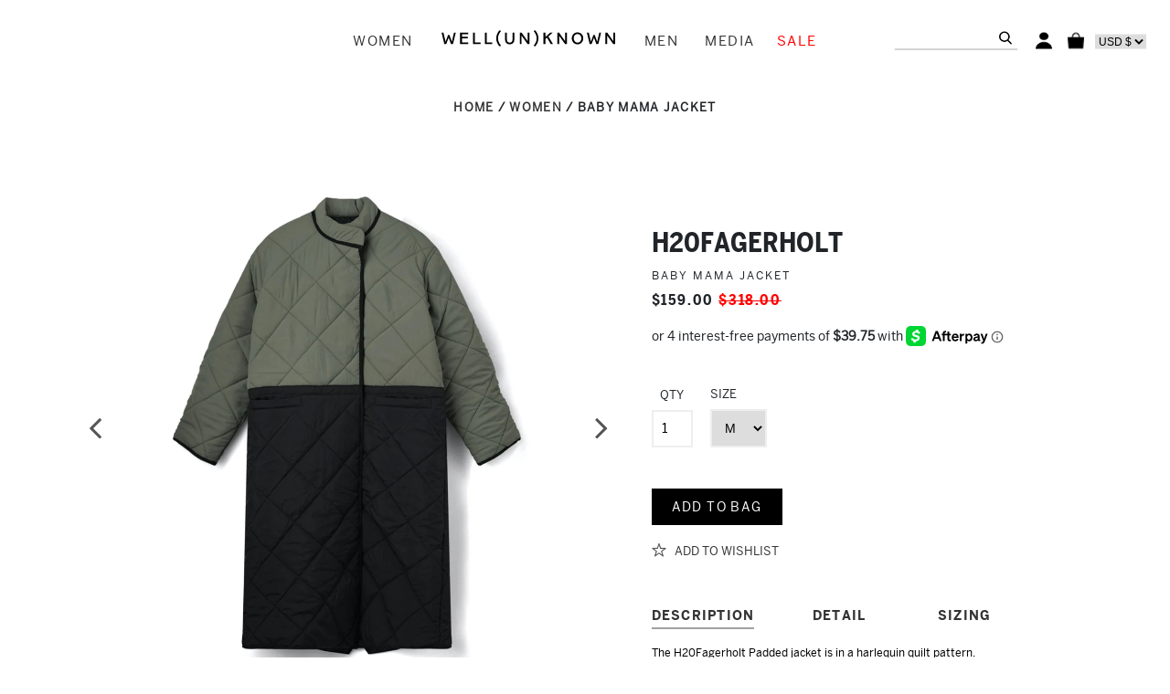

--- FILE ---
content_type: text/html; charset=utf-8
request_url: https://wellunknown.com/collections/women/products/h20fagerholt-baby-mama-jacket
body_size: 30374
content:
<!doctype html>
<!--[if IE 9]> <html class="ie9 no-js supports-no-cookies" lang="en"> <![endif]-->
<!--[if (gt IE 9)|!(IE)]><!--> <html class="no-js supports-no-cookies" lang="en"> <!--<![endif]-->
<head>
  <meta charset="utf-8">
  <meta http-equiv="X-UA-Compatible" content="IE=edge">
  <meta name="viewport" content="width=device-width,initial-scale=1">
  <meta name="theme-color" content="#050505">
  <link rel="canonical" href="https://wellunknown.com/products/h20fagerholt-baby-mama-jacket">

  <link rel="stylesheet" href="https://use.typekit.net/aih7oof.css"><link rel="shortcut icon" href="//wellunknown.com/cdn/shop/files/Screen_Shot_2019-06-19_at_1.00.26_PM_32x32.png?v=1614280769" type="image/png"><title>Baby Mama Jacket
&ndash; WELL(UN)KNOWN</title><meta name="description" content="The H20Fagerholt Padded jacket is in a harlequin quilt pattern. The sleeves, front and back edges are covered with herringbone tape. The jacket has inside buttons and front welt pockets.Oversized silhouette.">


<meta property="og:site_name" content="WELL(UN)KNOWN">
<meta property="og:url" content="https://wellunknown.com/products/h20fagerholt-baby-mama-jacket">
<meta property="og:title" content="Baby Mama Jacket">
<meta property="og:type" content="product">
<meta property="og:description" content="The H20Fagerholt Padded jacket is in a harlequin quilt pattern. The sleeves, front and back edges are covered with herringbone tape. The jacket has inside buttons and front welt pockets.Oversized silhouette."><meta property="product:availability" content="instock">
  <meta property="product:price:amount" content="159.00">
  <meta property="product:price:currency" content="USD"><meta property="og:image" content="http://wellunknown.com/cdn/shop/files/H2OBabyMamaJacket.jpg?v=1700685442">
      <meta property="og:image:secure_url" content="https://wellunknown.com/cdn/shop/files/H2OBabyMamaJacket.jpg?v=1700685442">
      <meta property="og:image:width" content="1080">
      <meta property="og:image:height" content="1080">
      <meta property="og:image:alt" content="Baby Mama Jacket"><meta property="og:image" content="http://wellunknown.com/cdn/shop/products/DSC_0195.jpg?v=1700685442">
      <meta property="og:image:secure_url" content="https://wellunknown.com/cdn/shop/products/DSC_0195.jpg?v=1700685442">
      <meta property="og:image:width" content="2048">
      <meta property="og:image:height" content="2048">
      <meta property="og:image:alt" content="Baby Mama Jacket"><meta property="og:image" content="http://wellunknown.com/cdn/shop/products/DSC_0177.jpg?v=1700685442">
      <meta property="og:image:secure_url" content="https://wellunknown.com/cdn/shop/products/DSC_0177.jpg?v=1700685442">
      <meta property="og:image:width" content="2048">
      <meta property="og:image:height" content="2048">
      <meta property="og:image:alt" content="Baby Mama Jacket">

<meta name="twitter:site" content="@SHOPWELLUNKNOWN">
<meta name="twitter:card" content="summary_large_image">
<meta name="twitter:title" content="Baby Mama Jacket">
<meta name="twitter:description" content="The H20Fagerholt Padded jacket is in a harlequin quilt pattern. The sleeves, front and back edges are covered with herringbone tape. The jacket has inside buttons and front welt pockets.Oversized silhouette.">

  <link type="text/css" href="//wellunknown.com/cdn/shop/t/10/assets/font-awesome.css?v=169946028123205422991661455107" rel="stylesheet">
<link href="//cdn.shopify.com/s/files/1/0032/3279/2674/t/83/assets/bootstrap.css?23016" rel="stylesheet" type="text/css" media="all" />

<link type="text/css" href="//wellunknown.com/cdn/shop/t/10/assets/slick.css?v=91997246508066857921661455107" rel="stylesheet">
<link type="text/css" href="//wellunknown.com/cdn/shop/t/10/assets/slick-theme.css?v=127522480372929943441661455107" rel="stylesheet">

<link type="text/css" href="//wellunknown.com/cdn/shop/t/10/assets/product.scss.css?v=141777208715579049021661455107" rel="stylesheet"><link type="text/css" href="//wellunknown.com/cdn/shop/t/10/assets/layout.theme.css?v=113773496368885509751661455107" rel="stylesheet"><link type="text/css" href="//wellunknown.com/cdn/shop/t/10/assets/layout.theme.styleLiquid.scss.css?v=119275812835936571101696101986" rel="stylesheet">
  <style>
  @font-face {
  font-family: "Noto Serif";
  font-weight: 400;
  font-style: normal;
  src: url("//wellunknown.com/cdn/fonts/noto_serif/notoserif_n4.157efcc933874b41c43d5a6a81253eedd9845384.woff2") format("woff2"),
       url("//wellunknown.com/cdn/fonts/noto_serif/notoserif_n4.e95a8b0e448c8154cafc9526753c78ba0f8e894e.woff") format("woff");
}

  @font-face {
  font-family: "Noto Serif";
  font-weight: 400;
  font-style: normal;
  src: url("//wellunknown.com/cdn/fonts/noto_serif/notoserif_n4.157efcc933874b41c43d5a6a81253eedd9845384.woff2") format("woff2"),
       url("//wellunknown.com/cdn/fonts/noto_serif/notoserif_n4.e95a8b0e448c8154cafc9526753c78ba0f8e894e.woff") format("woff");
}

@font-face {
  font-family: "Noto Serif";
  font-weight: 700;
  font-style: normal;
  src: url("//wellunknown.com/cdn/fonts/noto_serif/notoserif_n7.d275fb7cbb6b6809702719ab47b39e5200c4f530.woff2") format("woff2"),
       url("//wellunknown.com/cdn/fonts/noto_serif/notoserif_n7.0386ee49bd94b3b26da3580808c2d97c2a1d2d82.woff") format("woff");
}

  @font-face {
  font-family: "Noto Serif";
  font-weight: 700;
  font-style: italic;
  src: url("//wellunknown.com/cdn/fonts/noto_serif/notoserif_i7.cdc3cc31b9724e5bf1d81e426d52ec2091b208e5.woff2") format("woff2"),
       url("//wellunknown.com/cdn/fonts/noto_serif/notoserif_i7.98b54ea1ac46563d0708fd392057a21d8a45a373.woff") format("woff");
}


  :root {
    --color-accent: #050505;
    --color-body-text: #161d25;
    --color-main-background: #ffffff;
    --color-border: #849bb6;

    --font-heading: "Noto Serif", serif;
    --font-body: "Noto Serif", serif;
    --font-body-weight: 400;
    --font-body-style: normal;
    --font-body-bold-weight: 700;
  }
</style>


  <script>
    document.documentElement.className = document.documentElement.className.replace('no-js', '');

    window.theme = {
      strings: {
        addToCart: "Add to Bag",
        soldOut: "Sold Out",
        unavailable: "Unavailable"
      },
      moneyFormat: "\u003cspan class=money\u003e${{amount}}\u003c\/span\u003e"
    };

      
  </script>

  
<!-- <script type="text/javascript" src="//wellunknown.com/cdn/shop/t/10/assets/jquery.js?v=3135571069599077391661455107" defer="defer"></script> --><script type="text/javascript" src="//wellunknown.com/cdn/shop/t/10/assets/vendors@layout.theme.js?v=78049236299793106471661455107" defer="defer"></script><script type="text/javascript" src="//wellunknown.com/cdn/shop/t/10/assets/layout.theme.js?v=160745990794846499881661455107" defer="defer"></script><script type="text/javascript" src="//wellunknown.com/cdn/shop/t/10/assets/vendors@template.gift_card@template.index@template.login@template.product.js?v=85093239474173920231661455107" defer="defer"></script><link rel="prefetch" href="//wellunknown.com/cdn/shop/t/10/assets/template.gift_card.js?v=55282342307444377621661455107" as="script"><script type="text/javascript" src="//wellunknown.com/cdn/shop/t/10/assets/template.index@template.product.js?v=22727794821099858931661455107" defer="defer"></script><link rel="prefetch" href="//wellunknown.com/cdn/shop/t/10/assets/template.index.js?v=38200724072007027671661455107" as="script"><script type="text/javascript" src="//wellunknown.com/cdn/shop/t/10/assets/slick.js?v=83456930977184519751661455107" defer="defer"></script>
<script type="text/javascript" src="//wellunknown.com/cdn/shop/t/10/assets/template.product.js?v=165817598193921860751661455107" defer="defer"></script><link rel="prefetch" href="//wellunknown.com/cdn/shop/t/10/assets/template.addresses.js?v=46975882794708524551661455107" as="script"><link rel="prefetch" href="//wellunknown.com/cdn/shop/t/10/assets/template.login.js?v=47331496994593732531661455107" as="script">

  <script src="https://ajax.googleapis.com/ajax/libs/jquery/3.3.1/jquery.min.js"></script>
  <script src="//cdn.shopify.com/s/files/1/0114/1935/3146/t/9/assets/jquery.cookie.min.js?148" type="text/javascript"></script>
  <script src="//wellunknown.com/cdn/shop/t/10/assets/bigSlide.min.js?v=51845679880864758351661455107" type="text/javascript"></script>
  <script src="//wellunknown.com/cdn/shop/t/10/assets/jquery.flexslider-min.js?v=1749500410089166181661455107" type="text/javascript"></script>
  <script src="//wellunknown.com/cdn/shop/t/10/assets/jquery.zoom.min.js?v=127655014540499679121661455107" type="text/javascript"></script>
  
  <script src="//wellunknown.com/cdn/shop/t/10/assets/custom.js?v=103375454821239880331661455107" type="text/javascript"></script>

  
  <script type="text/javascript" src="//wellunknown.com/cdn/shop/t/10/assets/jquery.elevatezoom.js?v=91531011408487407581661455107" defer="defer"></script>
  
  
  
  
  <!-- Masonry -->

  <script src="//wellunknown.com/cdn/shop/t/10/assets/masonry.pkgd.min.js?v=52946867241060388171661455107" type="text/javascript"></script>
  <script src="//wellunknown.com/cdn/shop/t/10/assets/imagesloaded.pkgd.min.js?v=147859183389955144291661455107" type="text/javascript"></script>

  <script type="text/javascript">
    // init Masonry after all images have loaded
    var $grid = $('.mason').imagesLoaded( function() {
      $grid.masonry({
        // Masonry options here
        itemSelector: '.article',
        columnWidth: '.article',
        percentPosition: true
      }); 
    });
  </script>  

  
  
  <script>window.performance && window.performance.mark && window.performance.mark('shopify.content_for_header.start');</script><meta id="shopify-digital-wallet" name="shopify-digital-wallet" content="/3659726917/digital_wallets/dialog">
<meta name="shopify-checkout-api-token" content="2825f9b9422b47588678d617628285ff">
<meta id="in-context-paypal-metadata" data-shop-id="3659726917" data-venmo-supported="false" data-environment="production" data-locale="en_US" data-paypal-v4="true" data-currency="USD">
<link rel="alternate" type="application/json+oembed" href="https://wellunknown.com/products/h20fagerholt-baby-mama-jacket.oembed">
<script async="async" src="/checkouts/internal/preloads.js?locale=en-US"></script>
<link rel="preconnect" href="https://shop.app" crossorigin="anonymous">
<script async="async" src="https://shop.app/checkouts/internal/preloads.js?locale=en-US&shop_id=3659726917" crossorigin="anonymous"></script>
<script id="apple-pay-shop-capabilities" type="application/json">{"shopId":3659726917,"countryCode":"US","currencyCode":"USD","merchantCapabilities":["supports3DS"],"merchantId":"gid:\/\/shopify\/Shop\/3659726917","merchantName":"WELL(UN)KNOWN","requiredBillingContactFields":["postalAddress","email"],"requiredShippingContactFields":["postalAddress","email"],"shippingType":"shipping","supportedNetworks":["visa","masterCard","amex","discover","elo","jcb"],"total":{"type":"pending","label":"WELL(UN)KNOWN","amount":"1.00"},"shopifyPaymentsEnabled":true,"supportsSubscriptions":true}</script>
<script id="shopify-features" type="application/json">{"accessToken":"2825f9b9422b47588678d617628285ff","betas":["rich-media-storefront-analytics"],"domain":"wellunknown.com","predictiveSearch":true,"shopId":3659726917,"locale":"en"}</script>
<script>var Shopify = Shopify || {};
Shopify.shop = "wellunknown.myshopify.com";
Shopify.locale = "en";
Shopify.currency = {"active":"USD","rate":"1.0"};
Shopify.country = "US";
Shopify.theme = {"name":"Copy of well(un)known [currency]","id":130744615100,"schema_name":"Starter theme","schema_version":"1.0.0","theme_store_id":796,"role":"main"};
Shopify.theme.handle = "null";
Shopify.theme.style = {"id":null,"handle":null};
Shopify.cdnHost = "wellunknown.com/cdn";
Shopify.routes = Shopify.routes || {};
Shopify.routes.root = "/";</script>
<script type="module">!function(o){(o.Shopify=o.Shopify||{}).modules=!0}(window);</script>
<script>!function(o){function n(){var o=[];function n(){o.push(Array.prototype.slice.apply(arguments))}return n.q=o,n}var t=o.Shopify=o.Shopify||{};t.loadFeatures=n(),t.autoloadFeatures=n()}(window);</script>
<script>
  window.ShopifyPay = window.ShopifyPay || {};
  window.ShopifyPay.apiHost = "shop.app\/pay";
  window.ShopifyPay.redirectState = null;
</script>
<script id="shop-js-analytics" type="application/json">{"pageType":"product"}</script>
<script defer="defer" async type="module" src="//wellunknown.com/cdn/shopifycloud/shop-js/modules/v2/client.init-shop-cart-sync_IZsNAliE.en.esm.js"></script>
<script defer="defer" async type="module" src="//wellunknown.com/cdn/shopifycloud/shop-js/modules/v2/chunk.common_0OUaOowp.esm.js"></script>
<script type="module">
  await import("//wellunknown.com/cdn/shopifycloud/shop-js/modules/v2/client.init-shop-cart-sync_IZsNAliE.en.esm.js");
await import("//wellunknown.com/cdn/shopifycloud/shop-js/modules/v2/chunk.common_0OUaOowp.esm.js");

  window.Shopify.SignInWithShop?.initShopCartSync?.({"fedCMEnabled":true,"windoidEnabled":true});

</script>
<script>
  window.Shopify = window.Shopify || {};
  if (!window.Shopify.featureAssets) window.Shopify.featureAssets = {};
  window.Shopify.featureAssets['shop-js'] = {"shop-cart-sync":["modules/v2/client.shop-cart-sync_DLOhI_0X.en.esm.js","modules/v2/chunk.common_0OUaOowp.esm.js"],"init-fed-cm":["modules/v2/client.init-fed-cm_C6YtU0w6.en.esm.js","modules/v2/chunk.common_0OUaOowp.esm.js"],"shop-button":["modules/v2/client.shop-button_BCMx7GTG.en.esm.js","modules/v2/chunk.common_0OUaOowp.esm.js"],"shop-cash-offers":["modules/v2/client.shop-cash-offers_BT26qb5j.en.esm.js","modules/v2/chunk.common_0OUaOowp.esm.js","modules/v2/chunk.modal_CGo_dVj3.esm.js"],"init-windoid":["modules/v2/client.init-windoid_B9PkRMql.en.esm.js","modules/v2/chunk.common_0OUaOowp.esm.js"],"init-shop-email-lookup-coordinator":["modules/v2/client.init-shop-email-lookup-coordinator_DZkqjsbU.en.esm.js","modules/v2/chunk.common_0OUaOowp.esm.js"],"shop-toast-manager":["modules/v2/client.shop-toast-manager_Di2EnuM7.en.esm.js","modules/v2/chunk.common_0OUaOowp.esm.js"],"shop-login-button":["modules/v2/client.shop-login-button_BtqW_SIO.en.esm.js","modules/v2/chunk.common_0OUaOowp.esm.js","modules/v2/chunk.modal_CGo_dVj3.esm.js"],"avatar":["modules/v2/client.avatar_BTnouDA3.en.esm.js"],"pay-button":["modules/v2/client.pay-button_CWa-C9R1.en.esm.js","modules/v2/chunk.common_0OUaOowp.esm.js"],"init-shop-cart-sync":["modules/v2/client.init-shop-cart-sync_IZsNAliE.en.esm.js","modules/v2/chunk.common_0OUaOowp.esm.js"],"init-customer-accounts":["modules/v2/client.init-customer-accounts_DenGwJTU.en.esm.js","modules/v2/client.shop-login-button_BtqW_SIO.en.esm.js","modules/v2/chunk.common_0OUaOowp.esm.js","modules/v2/chunk.modal_CGo_dVj3.esm.js"],"init-shop-for-new-customer-accounts":["modules/v2/client.init-shop-for-new-customer-accounts_JdHXxpS9.en.esm.js","modules/v2/client.shop-login-button_BtqW_SIO.en.esm.js","modules/v2/chunk.common_0OUaOowp.esm.js","modules/v2/chunk.modal_CGo_dVj3.esm.js"],"init-customer-accounts-sign-up":["modules/v2/client.init-customer-accounts-sign-up_D6__K_p8.en.esm.js","modules/v2/client.shop-login-button_BtqW_SIO.en.esm.js","modules/v2/chunk.common_0OUaOowp.esm.js","modules/v2/chunk.modal_CGo_dVj3.esm.js"],"checkout-modal":["modules/v2/client.checkout-modal_C_ZQDY6s.en.esm.js","modules/v2/chunk.common_0OUaOowp.esm.js","modules/v2/chunk.modal_CGo_dVj3.esm.js"],"shop-follow-button":["modules/v2/client.shop-follow-button_XetIsj8l.en.esm.js","modules/v2/chunk.common_0OUaOowp.esm.js","modules/v2/chunk.modal_CGo_dVj3.esm.js"],"lead-capture":["modules/v2/client.lead-capture_DvA72MRN.en.esm.js","modules/v2/chunk.common_0OUaOowp.esm.js","modules/v2/chunk.modal_CGo_dVj3.esm.js"],"shop-login":["modules/v2/client.shop-login_ClXNxyh6.en.esm.js","modules/v2/chunk.common_0OUaOowp.esm.js","modules/v2/chunk.modal_CGo_dVj3.esm.js"],"payment-terms":["modules/v2/client.payment-terms_CNlwjfZz.en.esm.js","modules/v2/chunk.common_0OUaOowp.esm.js","modules/v2/chunk.modal_CGo_dVj3.esm.js"]};
</script>
<script>(function() {
  var isLoaded = false;
  function asyncLoad() {
    if (isLoaded) return;
    isLoaded = true;
    var urls = ["https:\/\/chimpstatic.com\/mcjs-connected\/js\/users\/e297e0e5f19225e9c9e195e17\/9e2368f0229afbd2faac92ad4.js?shop=wellunknown.myshopify.com","\/\/shopify.privy.com\/widget.js?shop=wellunknown.myshopify.com","https:\/\/chimpstatic.com\/mcjs-connected\/js\/users\/e297e0e5f19225e9c9e195e17\/5d16c956f491d1863832ea5fd.js?shop=wellunknown.myshopify.com"];
    for (var i = 0; i < urls.length; i++) {
      var s = document.createElement('script');
      s.type = 'text/javascript';
      s.async = true;
      s.src = urls[i];
      var x = document.getElementsByTagName('script')[0];
      x.parentNode.insertBefore(s, x);
    }
  };
  if(window.attachEvent) {
    window.attachEvent('onload', asyncLoad);
  } else {
    window.addEventListener('load', asyncLoad, false);
  }
})();</script>
<script id="__st">var __st={"a":3659726917,"offset":-28800,"reqid":"14b8b84e-30c3-4be0-9f48-577280eec33a-1768523565","pageurl":"wellunknown.com\/collections\/women\/products\/h20fagerholt-baby-mama-jacket","u":"7b7f3070820f","p":"product","rtyp":"product","rid":4537301598277};</script>
<script>window.ShopifyPaypalV4VisibilityTracking = true;</script>
<script id="captcha-bootstrap">!function(){'use strict';const t='contact',e='account',n='new_comment',o=[[t,t],['blogs',n],['comments',n],[t,'customer']],c=[[e,'customer_login'],[e,'guest_login'],[e,'recover_customer_password'],[e,'create_customer']],r=t=>t.map((([t,e])=>`form[action*='/${t}']:not([data-nocaptcha='true']) input[name='form_type'][value='${e}']`)).join(','),a=t=>()=>t?[...document.querySelectorAll(t)].map((t=>t.form)):[];function s(){const t=[...o],e=r(t);return a(e)}const i='password',u='form_key',d=['recaptcha-v3-token','g-recaptcha-response','h-captcha-response',i],f=()=>{try{return window.sessionStorage}catch{return}},m='__shopify_v',_=t=>t.elements[u];function p(t,e,n=!1){try{const o=window.sessionStorage,c=JSON.parse(o.getItem(e)),{data:r}=function(t){const{data:e,action:n}=t;return t[m]||n?{data:e,action:n}:{data:t,action:n}}(c);for(const[e,n]of Object.entries(r))t.elements[e]&&(t.elements[e].value=n);n&&o.removeItem(e)}catch(o){console.error('form repopulation failed',{error:o})}}const l='form_type',E='cptcha';function T(t){t.dataset[E]=!0}const w=window,h=w.document,L='Shopify',v='ce_forms',y='captcha';let A=!1;((t,e)=>{const n=(g='f06e6c50-85a8-45c8-87d0-21a2b65856fe',I='https://cdn.shopify.com/shopifycloud/storefront-forms-hcaptcha/ce_storefront_forms_captcha_hcaptcha.v1.5.2.iife.js',D={infoText:'Protected by hCaptcha',privacyText:'Privacy',termsText:'Terms'},(t,e,n)=>{const o=w[L][v],c=o.bindForm;if(c)return c(t,g,e,D).then(n);var r;o.q.push([[t,g,e,D],n]),r=I,A||(h.body.append(Object.assign(h.createElement('script'),{id:'captcha-provider',async:!0,src:r})),A=!0)});var g,I,D;w[L]=w[L]||{},w[L][v]=w[L][v]||{},w[L][v].q=[],w[L][y]=w[L][y]||{},w[L][y].protect=function(t,e){n(t,void 0,e),T(t)},Object.freeze(w[L][y]),function(t,e,n,w,h,L){const[v,y,A,g]=function(t,e,n){const i=e?o:[],u=t?c:[],d=[...i,...u],f=r(d),m=r(i),_=r(d.filter((([t,e])=>n.includes(e))));return[a(f),a(m),a(_),s()]}(w,h,L),I=t=>{const e=t.target;return e instanceof HTMLFormElement?e:e&&e.form},D=t=>v().includes(t);t.addEventListener('submit',(t=>{const e=I(t);if(!e)return;const n=D(e)&&!e.dataset.hcaptchaBound&&!e.dataset.recaptchaBound,o=_(e),c=g().includes(e)&&(!o||!o.value);(n||c)&&t.preventDefault(),c&&!n&&(function(t){try{if(!f())return;!function(t){const e=f();if(!e)return;const n=_(t);if(!n)return;const o=n.value;o&&e.removeItem(o)}(t);const e=Array.from(Array(32),(()=>Math.random().toString(36)[2])).join('');!function(t,e){_(t)||t.append(Object.assign(document.createElement('input'),{type:'hidden',name:u})),t.elements[u].value=e}(t,e),function(t,e){const n=f();if(!n)return;const o=[...t.querySelectorAll(`input[type='${i}']`)].map((({name:t})=>t)),c=[...d,...o],r={};for(const[a,s]of new FormData(t).entries())c.includes(a)||(r[a]=s);n.setItem(e,JSON.stringify({[m]:1,action:t.action,data:r}))}(t,e)}catch(e){console.error('failed to persist form',e)}}(e),e.submit())}));const S=(t,e)=>{t&&!t.dataset[E]&&(n(t,e.some((e=>e===t))),T(t))};for(const o of['focusin','change'])t.addEventListener(o,(t=>{const e=I(t);D(e)&&S(e,y())}));const B=e.get('form_key'),M=e.get(l),P=B&&M;t.addEventListener('DOMContentLoaded',(()=>{const t=y();if(P)for(const e of t)e.elements[l].value===M&&p(e,B);[...new Set([...A(),...v().filter((t=>'true'===t.dataset.shopifyCaptcha))])].forEach((e=>S(e,t)))}))}(h,new URLSearchParams(w.location.search),n,t,e,['guest_login'])})(!0,!0)}();</script>
<script integrity="sha256-4kQ18oKyAcykRKYeNunJcIwy7WH5gtpwJnB7kiuLZ1E=" data-source-attribution="shopify.loadfeatures" defer="defer" src="//wellunknown.com/cdn/shopifycloud/storefront/assets/storefront/load_feature-a0a9edcb.js" crossorigin="anonymous"></script>
<script crossorigin="anonymous" defer="defer" src="//wellunknown.com/cdn/shopifycloud/storefront/assets/shopify_pay/storefront-65b4c6d7.js?v=20250812"></script>
<script data-source-attribution="shopify.dynamic_checkout.dynamic.init">var Shopify=Shopify||{};Shopify.PaymentButton=Shopify.PaymentButton||{isStorefrontPortableWallets:!0,init:function(){window.Shopify.PaymentButton.init=function(){};var t=document.createElement("script");t.src="https://wellunknown.com/cdn/shopifycloud/portable-wallets/latest/portable-wallets.en.js",t.type="module",document.head.appendChild(t)}};
</script>
<script data-source-attribution="shopify.dynamic_checkout.buyer_consent">
  function portableWalletsHideBuyerConsent(e){var t=document.getElementById("shopify-buyer-consent"),n=document.getElementById("shopify-subscription-policy-button");t&&n&&(t.classList.add("hidden"),t.setAttribute("aria-hidden","true"),n.removeEventListener("click",e))}function portableWalletsShowBuyerConsent(e){var t=document.getElementById("shopify-buyer-consent"),n=document.getElementById("shopify-subscription-policy-button");t&&n&&(t.classList.remove("hidden"),t.removeAttribute("aria-hidden"),n.addEventListener("click",e))}window.Shopify?.PaymentButton&&(window.Shopify.PaymentButton.hideBuyerConsent=portableWalletsHideBuyerConsent,window.Shopify.PaymentButton.showBuyerConsent=portableWalletsShowBuyerConsent);
</script>
<script data-source-attribution="shopify.dynamic_checkout.cart.bootstrap">document.addEventListener("DOMContentLoaded",(function(){function t(){return document.querySelector("shopify-accelerated-checkout-cart, shopify-accelerated-checkout")}if(t())Shopify.PaymentButton.init();else{new MutationObserver((function(e,n){t()&&(Shopify.PaymentButton.init(),n.disconnect())})).observe(document.body,{childList:!0,subtree:!0})}}));
</script>
<link id="shopify-accelerated-checkout-styles" rel="stylesheet" media="screen" href="https://wellunknown.com/cdn/shopifycloud/portable-wallets/latest/accelerated-checkout-backwards-compat.css" crossorigin="anonymous">
<style id="shopify-accelerated-checkout-cart">
        #shopify-buyer-consent {
  margin-top: 1em;
  display: inline-block;
  width: 100%;
}

#shopify-buyer-consent.hidden {
  display: none;
}

#shopify-subscription-policy-button {
  background: none;
  border: none;
  padding: 0;
  text-decoration: underline;
  font-size: inherit;
  cursor: pointer;
}

#shopify-subscription-policy-button::before {
  box-shadow: none;
}

      </style>

<script>window.performance && window.performance.mark && window.performance.mark('shopify.content_for_header.end');</script>


  
  

<script type="text/javascript">
  function initAppmate(Appmate){
    Appmate.wk.on({
      'click .wk-variant-link': eventHandler(function(){
        var id = Appmate.wk.$(this).closest('[data-wk-item]').attr("data-wk-item");
        var href = this.href;
        var product = Appmate.wk.getItem(id).then(function(product){
          var variant = product.selected_or_first_available_variant || {};
          sendTracking({
            hitType: 'event',
            eventCategory: 'Wishlist',
            eventAction: 'WK Clicked Product',
            eventLabel: 'Wishlist King',
            hitCallback: function() {
              document.location = href;
            }
          }, {
            id: variant.sku || variant.id,
            name: product.title,
            category: product.type,
            brand: product.vendor,
            variant: variant.title,
            price: variant.price
          }, {
            list: "" || undefined
          });
        })
      }),
      'click [data-wk-add-product]': eventHandler(function(){
        var productId = this.getAttribute('data-wk-add-product');
        var select = Appmate.wk.$(this).parents('form').find('select[name="id"]');
        var variantId = select.length ? select.val() : undefined;
        Appmate.wk.addProduct(productId, variantId).then(function(product) {
          var variant = product.selected_or_first_available_variant || {};
          sendTracking({
            hitType: 'event',
            eventCategory: 'Wishlist',
            eventAction: 'WK Added Product',
            eventLabel: 'Wishlist King',
          }, {
            id: variant.sku || variant.id,
            name: product.title,
            category: product.type,
            brand: product.vendor,
            variant: variant.title,
            price: variant.price
          }, {
            list: "" || undefined
          });
        });
      }),
      'click [data-wk-remove-product]': eventHandler(function(){
        var productId = this.getAttribute('data-wk-remove-product');
        Appmate.wk.removeProduct(productId).then(function(product) {
          var variant = product.selected_or_first_available_variant || {};
          sendTracking({
            hitType: 'event',
            eventCategory: 'Wishlist',
            eventAction: 'WK Removed Product',
            eventLabel: 'Wishlist King',
          }, {
            id: variant.sku || variant.id,
            name: product.title,
            category: product.type,
            brand: product.vendor,
            variant: variant.title,
            price: variant.price
          }, {
            list: "" || undefined
          });
        });
      }),
      'click [data-wk-remove-item]': eventHandler(function(){
        var itemId = this.getAttribute('data-wk-remove-item');
        fadeOrNot(this, function() {
          Appmate.wk.removeItem(itemId).then(function(product){
            var variant = product.selected_or_first_available_variant || {};
            sendTracking({
              hitType: 'event',
              eventCategory: 'Wishlist',
              eventAction: 'WK Removed Product',
              eventLabel: 'Wishlist King',
            }, {
              id: variant.sku || variant.id,
              name: product.title,
              category: product.type,
              brand: product.vendor,
              variant: variant.title,
              price: variant.price
            }, {
              list: "" || undefined
            });
          });
        });
      }),
      'click [data-wk-clear-wishlist]': eventHandler(function(){
        var wishlistId = this.getAttribute('data-wk-clear-wishlist');
        Appmate.wk.clear(wishlistId).then(function() {
          sendTracking({
            hitType: 'event',
            eventCategory: 'Wishlist',
            eventAction: 'WK Cleared Wishlist',
            eventLabel: 'Wishlist King',
          });
        });
      }),
      'click [data-wk-share]': eventHandler(function(){
        var params = {
          wkShareService: this.getAttribute("data-wk-share-service"),
          wkShare: this.getAttribute("data-wk-share"),
          wkShareImage: this.getAttribute("data-wk-share-image")
        };
        var shareLink = Appmate.wk.getShareLink(params);

        sendTracking({
          hitType: 'event',
          eventCategory: 'Wishlist',
          eventAction: 'WK Shared Wishlist (' + params.wkShareService + ')',
          eventLabel: 'Wishlist King',
        });

        switch (params.wkShareService) {
          case 'link':
            Appmate.wk.$('#wk-share-link-text').addClass('wk-visible').find('.wk-text').html(shareLink);
            var copyButton = Appmate.wk.$('#wk-share-link-text .wk-clipboard');
            var copyText = copyButton.html();
            var clipboard = Appmate.wk.clipboard(copyButton[0]);
            clipboard.on('success', function(e) {
              copyButton.html('copied');
              setTimeout(function(){
                copyButton.html(copyText);
              }, 2000);
            });
            break;
          case 'email':
            window.location.href = shareLink;
            break;
          case 'contact':
            var contactUrl = '/pages/contact';
            var message = 'Here is the link to my list:\n' + shareLink;
            window.location.href=contactUrl + '?message=' + encodeURIComponent(message);
            break;
          default:
            window.open(
              shareLink,
              'wishlist_share',
              'height=590, width=770, toolbar=no, menubar=no, scrollbars=no, resizable=no, location=no, directories=no, status=no'
            );
        }
      }),
      'click [data-wk-move-to-cart]': eventHandler(function(){
        var $elem = Appmate.wk.$(this);
        $form = $elem.parents('form');
        $elem.prop("disabled", true);

        var item = this.getAttribute('data-wk-move-to-cart');
        var formData = $form.serialize();

        fadeOrNot(this, function(){
          Appmate.wk
          .moveToCart(item, formData)
          .then(function(product){
            $elem.prop("disabled", false);

            var variant = product.selected_or_first_available_variant || {};
            sendTracking({
              hitType: 'event',
              eventCategory: 'Wishlist',
              eventAction: 'WK Added to Cart',
              eventLabel: 'Wishlist King',
              hitCallback: function() {
                window.scrollTo(0, 0);
                location.reload();
              }
            }, {
              id: variant.sku || variant.id,
              name: product.title,
              category: product.type,
              brand: product.vendor,
              variant: variant.title,
              price: variant.price,
              quantity: 1,
            }, {
              list: "" || undefined
            });
          });
        });
      }),
      'render .wk-option-select': function(elem){
        appmateOptionSelect(elem);
      },
      'login-required': function (intent) {
        var redirect = {
          path: window.location.pathname,
          intent: intent
        };
        window.location = '/account/login?wk-redirect=' + encodeURIComponent(JSON.stringify(redirect));
      },
      'render .swiper-container': function (elem) {
        // initSlider()
      },
      'ready': function () {
        // Appmate.wk.$(document).ready(initSlider);
        fillContactForm();

        var redirect = Appmate.wk.getQueryParam('wk-redirect');
        if (redirect) {
          Appmate.wk.addLoginRedirect(Appmate.wk.$('#customer_login'), JSON.parse(redirect));
        }
        var intent = Appmate.wk.getQueryParam('wk-intent');
        if (intent) {
          intent = JSON.parse(intent);
          switch (intent.action) {
            case 'addProduct':
              Appmate.wk.addProduct(intent.product, intent.variant)
              break;
            default:
              console.warn('Wishlist King: Intent not implemented', intent)
          }
          if (window.history && window.history.pushState) {
            history.pushState(null, null, window.location.pathname);
          }
        }
      }
    });

    Appmate.init({
         app: {
        autoLoad: true
    },
      shop: {
        domain: 'wellunknown.com'
      },
      session: {
        customer: ''
      },
      globals: {
        settings: {
          app_wk_icon: 'star',
          app_wk_share_position: 'bottom',
          app_wk_products_per_row: 4
        },
        customer: '',
        customer_accounts_enabled: true,
      },
      wishlist: {
        loginRequired: false,
        handle: "/pages/wishlist",
        proxyHandle: "/a/wk",
        share: {
          handle: "/pages/shared-wishlist",
          title: 'My Wishlist',
          description: 'Check out some of my favorite things @ WELL(UN)KNOWN.',
          imageTitle: 'WELL(UN)KNOWN',
          hashTags: 'wishlist',
          twitterUser: false // will be used with via
        }
      }
    });

    function sendTracking(event, product, action) {
      if (typeof fbq === 'function') {
        switch (event.eventAction) {
          case "WK Added Product":
            fbq('track', 'AddToWishlist', {
              value: product.price,
              currency: 'USD'
            });
            break;
        }
      }
      if (typeof ga === 'function') {
        if (product) {
          delete product.price;
          ga('ec:addProduct', product);
        }

        if (action) {
          ga('ec:setAction', 'click', action);
        }

        if (event) {
          ga('send', event);
        }

        if (!ga.loaded) {
          event && event.hitCallback && event.hitCallback()
        }
      } else {
        event && event.hitCallback && event.hitCallback()
      }
    }

    function initSlider () {
      if (typeof Swiper !== 'undefined') {
        var mySwiper = new Swiper ('.swiper-container', {
          direction: 'horizontal',
          loop: false,
          pagination: '.swiper-pagination',
          nextButton: '.swiper-button-next',
          prevButton: '.swiper-button-prev',
          spaceBetween: 20,
          slidesPerView: 4,
          breakpoints: {
            380: {
              slidesPerView: 1,
              spaceBetween: 0,
            },
            480: {
              slidesPerView: 2,
              spaceBetween: 20,
            }
          }
        })
      }
    }

    function fillContactForm() {
      document.addEventListener('DOMContentLoaded', fillContactForm)
      if (document.getElementById('contact_form')) {
        var message = Appmate.wk.getQueryParam('message');
        var bodyElement = document.querySelector("#contact_form textarea[name='contact[body]']");
        if (bodyElement && message) {
          bodyElement.value = message;
        }
      }
    }

    function eventHandler (callback) {
      return function (event) {
        if (typeof callback === 'function') {
          callback.call(this, event)
        }
        if (event) {
          event.preventDefault();
          event.stopPropagation();
        }
      }
    }

    function fadeOrNot(elem, callback){
      if (typeof $ !== "function") {
        callback();
        return;
      }
      var $elem = $(elem);
  	  if ($elem.parents('.wk-fadeout').length) {
        $elem.parents('.wk-fadeout').fadeOut(callback);
      } else {
        callback();
      }
    }
  }
</script>



<script
  id="wishlist-icon-filled"
  data="wishlist"
  type="text/x-template"
  app="wishlist-king"
>
  {% if settings.app_wk_icon == "heart" %}
    <svg version='1.1' xmlns='https://www.w3.org/2000/svg' width='64' height='64' viewBox='0 0 64 64'>
      <path d='M47.199 4c-6.727 0-12.516 5.472-15.198 11.188-2.684-5.715-8.474-11.188-15.201-11.188-9.274 0-16.8 7.527-16.8 16.802 0 18.865 19.031 23.812 32.001 42.464 12.26-18.536 31.999-24.2 31.999-42.464 0-9.274-7.527-16.802-16.801-16.802z' fill='#000'></path>
    </svg>
  {% elsif settings.app_wk_icon == "star" %}
    <svg version='1.1' xmlns='https://www.w3.org/2000/svg' width='64' height='60.9' viewBox='0 0 64 64'>
      <path d='M63.92,23.25a1.5,1.5,0,0,0-1.39-1H40.3L33.39,1.08A1.5,1.5,0,0,0,32,0h0a1.49,1.49,0,0,0-1.39,1L23.7,22.22H1.47a1.49,1.49,0,0,0-1.39,1A1.39,1.39,0,0,0,.6,24.85l18,13L11.65,59a1.39,1.39,0,0,0,.51,1.61,1.47,1.47,0,0,0,.88.3,1.29,1.29,0,0,0,.88-0.3l18-13.08L50,60.68a1.55,1.55,0,0,0,1.76,0,1.39,1.39,0,0,0,.51-1.61l-6.9-21.14,18-13A1.45,1.45,0,0,0,63.92,23.25Z' fill='#be8508'></path>
    </svg>
  {% endif %}
</script>

<script
  id="wishlist-icon-empty"
  data="wishlist"
  type="text/x-template"
  app="wishlist-king"
>
  {% if settings.app_wk_icon == "heart" %}
    <svg version='1.1' xmlns='https://www.w3.org/2000/svg' width='64px' height='60.833px' viewBox='0 0 64 60.833'>
      <path stroke='#000' stroke-width='5' stroke-miterlimit='10' fill-opacity='0' d='M45.684,2.654c-6.057,0-11.27,4.927-13.684,10.073 c-2.417-5.145-7.63-10.073-13.687-10.073c-8.349,0-15.125,6.776-15.125,15.127c0,16.983,17.134,21.438,28.812,38.231 c11.038-16.688,28.811-21.787,28.811-38.231C60.811,9.431,54.033,2.654,45.684,2.654z'/>
    </svg>
  {% elsif settings.app_wk_icon == "star" %}
    <svg version='1.1' xmlns='https://www.w3.org/2000/svg' width='64' height='60.9' viewBox='0 0 64 64'>
      <path d='M63.92,23.25a1.5,1.5,0,0,0-1.39-1H40.3L33.39,1.08A1.5,1.5,0,0,0,32,0h0a1.49,1.49,0,0,0-1.39,1L23.7,22.22H1.47a1.49,1.49,0,0,0-1.39,1A1.39,1.39,0,0,0,.6,24.85l18,13L11.65,59a1.39,1.39,0,0,0,.51,1.61,1.47,1.47,0,0,0,.88.3,1.29,1.29,0,0,0,.88-0.3l18-13.08L50,60.68a1.55,1.55,0,0,0,1.76,0,1.39,1.39,0,0,0,.51-1.61l-6.9-21.14,18-13A1.45,1.45,0,0,0,63.92,23.25ZM42.75,36.18a1.39,1.39,0,0,0-.51,1.61l5.81,18L32.85,44.69a1.41,1.41,0,0,0-1.67,0L15.92,55.74l5.81-18a1.39,1.39,0,0,0-.51-1.61L6,25.12H24.7a1.49,1.49,0,0,0,1.39-1L32,6.17l5.81,18a1.5,1.5,0,0,0,1.39,1H58Z' fill='#be8508'></path>
    </svg>
  {% endif %}
</script>

<script
  id="wishlist-icon-remove"
  data="wishlist"
  type="text/x-template"
  app="wishlist-king"
>
  <svg role="presentation" viewBox="0 0 16 14">
    <path d="M15 0L1 14m14 0L1 0" stroke="currentColor" fill="none" fill-rule="evenodd"></path>
  </svg>
</script>

<script
  id="wishlist-link"
  data="wishlist"
  type="text/x-template"
  app="wishlist-king"
>
  {% if wishlist.item_count %}
    {% assign link_icon = 'wishlist-icon-filled' %}
  {% else %}
    {% assign link_icon = 'wishlist-icon-empty' %}
  {% endif %}
  <a href="{{ wishlist.url }}" class="wk-link wk-{{ wishlist.state }}" title="View Wishlist"><div class="wk-icon">{% include link_icon %}</div><span class="wk-label">Wishlist</span> <span class="wk-count">({{ wishlist.item_count }})</span></a>
</script>

<script
  id="wishlist-link-li"
  data="wishlist"
  type="text/x-template"
  app="wishlist-king"
>
  <li class="wishlist-link-li wk-{{ wishlist.state }}">
    {% include 'wishlist-link' %}
  </li>
</script>

<script
  id="wishlist-button-product"
  data="product"
  type="text/x-template"
  app="wishlist-king"
>
  {% if product.in_wishlist %}
    {% assign btn_text = 'In Wishlist' %}
    {% assign btn_title = 'Remove from Wishlist' %}
    {% assign btn_action = 'wk-remove-product' %}
    {% assign btn_icon = 'wishlist-icon-filled' %}
  {% else %}
    {% assign btn_text = 'Add to Wishlist' %}
    {% assign btn_title = 'Add to Wishlist' %}
    {% assign btn_action = 'wk-add-product' %}
    {% assign btn_icon = 'wishlist-icon-empty' %}
  {% endif %}

  <button type="button" class="wk-button-product {{ btn_action }}" title="{{ btn_title }}" data-{{ btn_action }}="{{ product.id }}">
    <div class="wk-icon">
      {% include btn_icon %}
    </div>
    <span class="wk-label">{{ btn_text }}</span>
  </button>
</script>

<script
  id="wishlist-button-collection"
  data="product"
  type="text/x-template"
  app="wishlist-king"
>
  {% if product.in_wishlist %}
    {% assign btn_text = 'In Wishlist' %}
    {% assign btn_title = 'Remove from Wishlist' %}
    {% assign btn_action = 'wk-remove-product' %}
    {% assign btn_icon = 'wishlist-icon-filled' %}
  {% else %}
    {% assign btn_text = 'Add to Wishlist' %}
    {% assign btn_title = 'Add to Wishlist' %}
    {% assign btn_action = 'wk-add-product' %}
    {% assign btn_icon = 'wishlist-icon-empty' %}
  {% endif %}

  <button type="button" class="wk-button-collection {{ btn_action }}" title="{{ btn_title }}" data-{{ btn_action }}="{{ product.id }}">
    <div class="wk-icon">
      {% include btn_icon %}
    </div>
    <span class="wk-label">{{ btn_text }}</span>
  </button>
</script>

<script
  id="wishlist-button-wishlist-page"
  data="product"
  type="text/x-template"
  app="wishlist-king"
>
  {% if wishlist.read_only %}
    {% assign item_id = product.id %}
  {% else %}
    {% assign item_id = product.wishlist_item_id %}
  {% endif %}

  {% assign add_class = '' %}
  {% if product.in_wishlist and wishlist.read_only == true %}
    {% assign btn_text = 'In Wishlist' %}
    {% assign btn_title = 'Remove from Wishlist' %}
    {% assign btn_action = 'wk-remove-product' %}
    {% assign btn_icon = 'wishlist-icon-filled' %}
  {% elsif product.in_wishlist and wishlist.read_only == false %}
    {% assign btn_text = 'In Wishlist' %}
    {% assign btn_title = 'Remove from Wishlist' %}
    {% assign btn_action = 'wk-remove-item' %}
    {% assign btn_icon = 'wishlist-icon-remove' %}
    {% assign add_class = 'wk-with-hover' %}
  {% else %}
    {% assign btn_text = 'Add to Wishlist' %}
    {% assign btn_title = 'Add to Wishlist' %}
    {% assign btn_action = 'wk-add-product' %}
    {% assign btn_icon = 'wishlist-icon-empty' %}
    {% assign add_class = 'wk-with-hover' %}
  {% endif %}

  <button type="button" class="wk-button-wishlist-page {{ btn_action }} {{ add_class }}" title="{{ btn_title }}" data-{{ btn_action }}="{{ item_id }}">
    <div class="wk-icon">
      {% include btn_icon %}
    </div>
    <span class="wk-label">{{ btn_text }}</span>
  </button>
</script>

<script
  id="wishlist-button-wishlist-clear"
  data="wishlist"
  type="text/x-template"
  app="wishlist-king"
>
  {% assign btn_text = 'Clear Wishlist' %}
  {% assign btn_title = 'Clear Wishlist' %}
  {% assign btn_class = 'wk-button-wishlist-clear' %}

  <button type="button" class="{{ btn_class }}" title="{{ btn_title }}" data-wk-clear-wishlist="{{ wishlist.permaId }}">
    <span class="wk-label">{{ btn_text }}</span>
  </button>
</script>

<script
  id="wishlist-shared"
  data="shared_wishlist"
  type="text/x-template"
  app="wishlist-king"
>
  {% assign wishlist = shared_wishlist %}
  {% include 'wishlist-collection' with wishlist %}
</script>

<script
  id="wishlist-collection"
  data="wishlist"
  type="text/x-template"
  app="wishlist-king"
>
  <div class='wishlist-collection'>
  {% if wishlist.item_count == 0 %}
    {% include 'wishlist-collection-empty' %}
  {% else %}
    {% if customer_accounts_enabled and customer == false and wishlist.read_only == false %}
      {% include 'wishlist-collection-login-note' %}
    {% endif %}

    {% if settings.app_wk_share_position == "top" %}
      {% unless wishlist.read_only %}
        {% include 'wishlist-collection-share' %}
      {% endunless %}
    {% endif %}

    {% include 'wishlist-collection-loop' %}

    {% if settings.app_wk_share_position == "bottom" %}
      {% unless wishlist.read_only %}
        {% include 'wishlist-collection-share' %}
      {% endunless %}
    {% endif %}

    {% unless wishlist.read_only %}
      {% include 'wishlist-button-wishlist-clear' %}
    {% endunless %}
  {% endif %}
  </div>
</script>

<script
  id="wishlist-row"
  data="wishlist"
  type="text/x-template"
  app="wishlist-king"
>
  <div class='wk-wishlist-row'>
    {% if wishlist.item_count != 0 %}
    <h2 class="wk-wishlist-row-title">Add more from Wishlist</h2>
    <div class="swiper-container">
        <!-- Additional required wrapper -->
        <div class="swiper-wrapper">
            <!-- Slides -->
            {% for product in wishlist.products %}
              {% assign hide_default_title = false %}
              {% if product.variants.length == 1 and product.variants[0].title contains 'Default' %}
                {% assign hide_default_title = true %}
              {% endif %}
              <div
                id="wk-item-{{ product.wishlist_item_id }}"
                class="swiper-slide wk-item wk-fadeout"
                data-wk-item="{{ product.wishlist_item_id }}"
              >
                {% include 'wishlist-collection-product-image' with product %}
                {% include 'wishlist-collection-product-title' with product %}
                {% include 'wishlist-collection-product-price' %}
                {% include 'wishlist-collection-product-form' with product %}
              </div>
            {% endfor %}
        </div>
        <!-- If we need pagination -->
        <!-- <div class="swiper-pagination"></div> -->
    </div>
    <div class="swiper-button-prev">
      <svg fill="#000000" height="24" viewBox="0 0 24 24" width="24" xmlns="http://www.w3.org/2000/svg">
          <path d="M15.41 7.41L14 6l-6 6 6 6 1.41-1.41L10.83 12z"/>
          <path d="M0 0h24v24H0z" fill="none"/>
      </svg>
    </div>
    <div class="swiper-button-next">
      <svg fill="#000000" height="24" viewBox="0 0 24 24" width="24" xmlns="http://www.w3.org/2000/svg">
          <path d="M10 6L8.59 7.41 13.17 12l-4.58 4.59L10 18l6-6z"/>
          <path d="M0 0h24v24H0z" fill="none"/>
      </svg>
    </div>
    {% endif %}
  </div>
</script>

<script
  id="wishlist-collection-empty"
  data="wishlist"
  type="text/x-template"
  app="wishlist-king"
>
  <div class="wk-row">
    <div class="wk-span12">
      <h3 class="wk-wishlist-empty-note">Your wishlist is empty!</h3>
    </div>
  </div>
</script>

<script
  id="wishlist-collection-login-note"
  data="wishlist"
  type="text/x-template"
  app="wishlist-king"
>
  <div class="wk-row">
    <p class="wk-span12 wk-login-note">
      To permanently save your wishlist please <a href="/account/login">login</a> or <a href="/account/register">sign up</a>.
    </p>
  </div>
</script>

<script
  id="wishlist-collection-share"
  data="wishlist"
  type="text/x-template"
  app="wishlist-king"
>
  <h3 id="wk-share-head">Share Wishlist</h3>
  <ul id="wk-share-list">
    <li>{% include 'wishlist-share-button-fb' %}</li>
    <li>{% include 'wishlist-share-button-pinterest' %}</li>
    <li>{% include 'wishlist-share-button-twitter' %}</li>
    <li>{% include 'wishlist-share-button-email' %}</li>
    <li>{% include 'wishlist-share-button-link' %}</li>
    {% comment %}
    <li>{% include 'wishlist-share-button-contact' %}</li>
    {% endcomment %}
    <li id="wk-share-whatsapp">{% include 'wishlist-share-button-whatsapp' %}</li>
  </ul>
  <div id="wk-share-link-text"><span class="wk-text"></span><button class="wk-clipboard" data-clipboard-target="#wk-share-link-text .wk-text">copy link</button></div>
</script>

<script
  id="wishlist-collection-loop"
  data="wishlist"
  type="text/x-template"
  app="wishlist-king"
>
  <div class="wk-row">
    {% assign item_count = 0 %}
    {% for product in wishlist.products %}
      {% assign item_count = item_count | plus: 1 %}
      {% unless limit and item_count > limit %}
        {% assign hide_default_title = false %}
        {% if product.variants.length == 1 and product.variants[0].title contains 'Default' %}
          {% assign hide_default_title = true %}
        {% endif %}

        {% assign items_per_row = settings.app_wk_products_per_row %}
        {% assign wk_item_width = 100 | divided_by: items_per_row %}

        <div class="wk-item-column" style="width: {{ wk_item_width }}%">
          <div id="wk-item-{{ product.wishlist_item_id }}" class="wk-item {{ wk_item_class }} {% unless wishlist.read_only %}wk-fadeout{% endunless %}" data-wk-item="{{ product.wishlist_item_id }}">

            {% include 'wishlist-collection-product-image' with product %}
            {% include 'wishlist-button-wishlist-page' with product %}
            {% include 'wishlist-collection-product-title' with product %}
            {% include 'wishlist-collection-product-price' %}
            {% include 'wishlist-collection-product-form' with product %}
          </div>
        </div>
      {% endunless %}
    {% endfor %}
  </div>
</script>

<script
  id="wishlist-collection-product-image"
  data="wishlist"
  type="text/x-template"
  app="wishlist-king"
>
  <div class="wk-image">
    <a href="{{ product | variant_url }}" class="wk-variant-link wk-content" title="View product">
      <img class="wk-variant-image"
         src="{{ product | variant_img_url: '1000x' }}"
         alt="{{ product.title }}" />
    </a>
  </div>
</script>

<script
  id="wishlist-collection-product-title"
  data="wishlist"
  type="text/x-template"
  app="wishlist-king"
>
  <div class="wk-product-title">
    <a href="{{ product | variant_url }}" class="wk-variant-link" title="View product">{{ product.title }}</a>
  </div>
</script>

<script
  id="wishlist-collection-product-price"
  data="wishlist"
  type="text/x-template"
  app="wishlist-king"
>
  {% assign variant = product.selected_or_first_available_variant %}
  <div class="wk-purchase">
    <span class="wk-price wk-price-preview">
      {% if variant.price >= variant.compare_at_price %}
      {{ variant.price | money }}
      {% else %}
      <span class="saleprice">{{ variant.price | money }}</span> <del>{{ variant.compare_at_price | money }}</del>
      {% endif %}
    </span>
  </div>
</script>

<script
  id="wishlist-collection-product-form"
  data="wishlist"
  type="text/x-template"
  app="wishlist-king"
>
  <form id="wk-add-item-form-{{ product.wishlist_item_id }}" action="/cart/add" method="post" class="wk-add-item-form">

    <!-- Begin product options -->
    <div class="wk-product-options {% if hide_default_title %}wk-no-options{% endif %}">

      <div class="wk-select" {% if hide_default_title %} style="display:none"{% endif %}>
        <select id="wk-option-select-{{ product.wishlist_item_id }}" class="wk-option-select" name="id">

          {% for variant in product.variants %}
          <option value="{{ variant.id }}" {% if variant == product.selected_or_first_available_variant %}selected="selected"{% endif %}>
            {{ variant.title }} - {{ variant.price | money }}
          </option>
          {% endfor %}

        </select>
      </div>

      {% comment %}
        {% if settings.display_quantity_dropdown and product.available %}
        <div class="wk-selector-wrapper">
          <label>Quantity</label>
          <input class="wk-quantity" type="number" name="quantity" value="1" class="wk-item-quantity" />
        </div>
        {% endif %}
      {% endcomment %}

      <div class="wk-purchase-section{% if product.variants.length > 1 %} wk-multiple{% endif %}">
        {% unless product.available %}
        <input type="submit" class="wk-add-to-cart disabled" disabled="disabled" value="Sold Out" />
        {% else %}
          {% assign cart_action = 'wk-move-to-cart' %}
          {% if wishlist.read_only %}
            {% assign cart_action = 'wk-add-to-cart' %}
          {% endif %}
          <input type="submit" class="wk-add-to-cart" data-{{ cart_action }}="{{ product.wishlist_item_id }}" name="add" value="Add to Cart" />
        {% endunless %}
      </div>
    </div>
    <!-- End product options -->
  </form>
</script>

<script
  id="wishlist-share-button-fb"
  data="wishlist"
  type="text/x-template"
  app="wishlist-king"
>
  {% unless wishlist.empty %}
  <a href="#" class="wk-button-share resp-sharing-button__link" title="Share on Facebook" data-wk-share-service="facebook" data-wk-share="{{ wishlist.permaId }}" data-wk-share-image="{{ wishlist.products[0] | variant_img_url: '1200x630' }}">
    <div class="resp-sharing-button resp-sharing-button--facebook resp-sharing-button--large">
      <div aria-hidden="true" class="resp-sharing-button__icon resp-sharing-button__icon--solid">
        <svg version="1.1" x="0px" y="0px" width="24px" height="24px" viewBox="0 0 24 24" enable-background="new 0 0 24 24" xml:space="preserve">
          <g>
            <path d="M18.768,7.465H14.5V5.56c0-0.896,0.594-1.105,1.012-1.105s2.988,0,2.988,0V0.513L14.171,0.5C10.244,0.5,9.5,3.438,9.5,5.32 v2.145h-3v4h3c0,5.212,0,12,0,12h5c0,0,0-6.85,0-12h3.851L18.768,7.465z"/>
          </g>
        </svg>
      </div>
      <span>Facebook</span>
    </div>
  </a>
  {% endunless %}
</script>

<script
  id="wishlist-share-button-twitter"
  data="wishlist"
  type="text/x-template"
  app="wishlist-king"
>
  {% unless wishlist.empty %}
  <a href="#" class="wk-button-share resp-sharing-button__link" title="Share on Twitter" data-wk-share-service="twitter" data-wk-share="{{ wishlist.permaId }}">
    <div class="resp-sharing-button resp-sharing-button--twitter resp-sharing-button--large">
      <div aria-hidden="true" class="resp-sharing-button__icon resp-sharing-button__icon--solid">
        <svg version="1.1" x="0px" y="0px" width="24px" height="24px" viewBox="0 0 24 24" enable-background="new 0 0 24 24" xml:space="preserve">
          <g>
            <path d="M23.444,4.834c-0.814,0.363-1.5,0.375-2.228,0.016c0.938-0.562,0.981-0.957,1.32-2.019c-0.878,0.521-1.851,0.9-2.886,1.104 C18.823,3.053,17.642,2.5,16.335,2.5c-2.51,0-4.544,2.036-4.544,4.544c0,0.356,0.04,0.703,0.117,1.036 C8.132,7.891,4.783,6.082,2.542,3.332C2.151,4.003,1.927,4.784,1.927,5.617c0,1.577,0.803,2.967,2.021,3.782 C3.203,9.375,2.503,9.171,1.891,8.831C1.89,8.85,1.89,8.868,1.89,8.888c0,2.202,1.566,4.038,3.646,4.456 c-0.666,0.181-1.368,0.209-2.053,0.079c0.579,1.804,2.257,3.118,4.245,3.155C5.783,18.102,3.372,18.737,1,18.459 C3.012,19.748,5.399,20.5,7.966,20.5c8.358,0,12.928-6.924,12.928-12.929c0-0.198-0.003-0.393-0.012-0.588 C21.769,6.343,22.835,5.746,23.444,4.834z"/>
          </g>
        </svg>
      </div>
      <span>Twitter</span>
    </div>
  </a>
  {% endunless %}
</script>

<script
  id="wishlist-share-button-pinterest"
  data="wishlist"
  type="text/x-template"
  app="wishlist-king"
>
  {% unless wishlist.empty %}
  <a href="#" class="wk-button-share resp-sharing-button__link" title="Share on Pinterest" data-wk-share-service="pinterest" data-wk-share="{{ wishlist.permaId }}" data-wk-share-image="{{ wishlist.products[0] | variant_img_url: '1200x630' }}">
    <div class="resp-sharing-button resp-sharing-button--pinterest resp-sharing-button--large">
      <div aria-hidden="true" class="resp-sharing-button__icon resp-sharing-button__icon--solid">
        <svg version="1.1" x="0px" y="0px" width="24px" height="24px" viewBox="0 0 24 24" enable-background="new 0 0 24 24" xml:space="preserve">
          <path d="M12.137,0.5C5.86,0.5,2.695,5,2.695,8.752c0,2.272,0.8 ,4.295,2.705,5.047c0.303,0.124,0.574,0.004,0.661-0.33 c0.062-0.231,0.206-0.816,0.271-1.061c0.088-0.331,0.055-0.446-0.19-0.736c-0.532-0.626-0.872-1.439-0.872-2.59 c0-3.339,2.498-6.328,6.505-6.328c3.548,0,5.497,2.168,5.497,5.063c0,3.809-1.687,7.024-4.189,7.024 c-1.382,0-2.416-1.142-2.085-2.545c0.397-1.675,1.167-3.479,1.167-4.688c0-1.081-0.58-1.983-1.782-1.983 c-1.413,0-2.548,1.461-2.548,3.42c0,1.247,0.422,2.09,0.422,2.09s-1.445,6.126-1.699,7.199c-0.505,2.137-0.076,4.756-0.04,5.02 c0.021,0.157,0.224,0.195,0.314,0.078c0.13-0.171,1.813-2.25,2.385-4.325c0.162-0.589,0.929-3.632,0.929-3.632 c0.459,0.876,1.801,1.646,3.228,1.646c4.247,0,7.128-3.871,7.128-9.053C20.5,4.15,17.182,0.5,12.137,0.5z"/>
        </svg>
      </div>
      <span>Pinterest</span>
    </div>
  </a>
  {% endunless %}
</script>

<script
  id="wishlist-share-button-whatsapp"
  data="wishlist"
  type="text/x-template"
  app="wishlist-king"
>
  {% unless wishlist.empty %}
  <a href="#" class="wk-button-share resp-sharing-button__link" title="Share via WhatsApp" data-wk-share-service="whatsapp" data-wk-share="{{ wishlist.permaId }}">
    <div class="resp-sharing-button resp-sharing-button--whatsapp resp-sharing-button--large">
      <div aria-hidden="true" class="resp-sharing-button__icon resp-sharing-button__icon--solid">
        <svg xmlns="https://www.w3.org/2000/svg" width="24" height="24" viewBox="0 0 24 24">
          <path stroke="none" d="M20.1,3.9C17.9,1.7,15,0.5,12,0.5C5.8,0.5,0.7,5.6,0.7,11.9c0,2,0.5,3.9,1.5,5.6l-1.6,5.9l6-1.6c1.6,0.9,3.5,1.3,5.4,1.3l0,0l0,0c6.3,0,11.4-5.1,11.4-11.4C23.3,8.9,22.2,6,20.1,3.9z M12,21.4L12,21.4c-1.7,0-3.3-0.5-4.8-1.3l-0.4-0.2l-3.5,1l1-3.4L4,17c-1-1.5-1.4-3.2-1.4-5.1c0-5.2,4.2-9.4,9.4-9.4c2.5,0,4.9,1,6.7,2.8c1.8,1.8,2.8,4.2,2.8,6.7C21.4,17.2,17.2,21.4,12,21.4z M17.1,14.3c-0.3-0.1-1.7-0.9-1.9-1c-0.3-0.1-0.5-0.1-0.7,0.1c-0.2,0.3-0.8,1-0.9,1.1c-0.2,0.2-0.3,0.2-0.6,0.1c-0.3-0.1-1.2-0.5-2.3-1.4c-0.9-0.8-1.4-1.7-1.6-2c-0.2-0.3,0-0.5,0.1-0.6s0.3-0.3,0.4-0.5c0.2-0.1,0.3-0.3,0.4-0.5c0.1-0.2,0-0.4,0-0.5c0-0.1-0.7-1.5-1-2.1C8.9,6.6,8.6,6.7,8.5,6.7c-0.2,0-0.4,0-0.6,0S7.5,6.8,7.2,7c-0.3,0.3-1,1-1,2.4s1,2.8,1.1,3c0.1,0.2,2,3.1,4.9,4.3c0.7,0.3,1.2,0.5,1.6,0.6c0.7,0.2,1.3,0.2,1.8,0.1c0.6-0.1,1.7-0.7,1.9-1.3c0.2-0.7,0.2-1.2,0.2-1.3C17.6,14.5,17.4,14.4,17.1,14.3z"/>
        </svg>
      </div>
      <span>WhatsApp</span>
    </div>
  </a>
  {% endunless %}
</script>

<script
  id="wishlist-share-button-email"
  data="wishlist"
  type="text/x-template"
  app="wishlist-king"
>
  {% unless wishlist.empty %}
  <a href="#" class="wk-button-share resp-sharing-button__link" title="Share via Email" data-wk-share-service="email" data-wk-share="{{ wishlist.permaId }}">
    <div class="resp-sharing-button resp-sharing-button--email resp-sharing-button--large">
      <div aria-hidden="true" class="resp-sharing-button__icon resp-sharing-button__icon--solid">
        <svg version="1.1" x="0px" y="0px" width="24px" height="24px" viewBox="0 0 24 24" enable-background="new 0 0 24 24" xml:space="preserve">
          <path d="M22,4H2C0.897,4,0,4.897,0,6v12c0,1.103,0.897,2,2,2h20c1.103,0,2-0.897,2-2V6C24,4.897,23.103,4,22,4z M7.248,14.434 l-3.5,2C3.67,16.479,3.584,16.5,3.5,16.5c-0.174,0-0.342-0.09-0.435-0.252c-0.137-0.239-0.054-0.545,0.186-0.682l3.5-2 c0.24-0.137,0.545-0.054,0.682,0.186C7.571,13.992,7.488,14.297,7.248,14.434z M12,14.5c-0.094,0-0.189-0.026-0.271-0.08l-8.5-5.5 C2.997,8.77,2.93,8.46,3.081,8.229c0.15-0.23,0.459-0.298,0.691-0.147L12,13.405l8.229-5.324c0.232-0.15,0.542-0.084,0.691,0.147 c0.15,0.232,0.083,0.542-0.148,0.691l-8.5,5.5C12.189,14.474,12.095,14.5,12,14.5z M20.934,16.248 C20.842,16.41,20.673,16.5,20.5,16.5c-0.084,0-0.169-0.021-0.248-0.065l-3.5-2c-0.24-0.137-0.323-0.442-0.186-0.682 s0.443-0.322,0.682-0.186l3.5,2C20.988,15.703,21.071,16.009,20.934,16.248z"/>
        </svg>
      </div>
      <span>Email</span>
    </div>
  </a>
  {% endunless %}
</script>

<script
  id="wishlist-share-button-link"
  data="wishlist"
  type="text/x-template"
  app="wishlist-king"
>
  {% unless wishlist.empty %}
  <a href="#" class="wk-button-share resp-sharing-button__link" title="Share via link" data-wk-share-service="link" data-wk-share="{{ wishlist.permaId }}">
    <div class="resp-sharing-button resp-sharing-button--link resp-sharing-button--large">
      <div aria-hidden="true" class="resp-sharing-button__icon resp-sharing-button__icon--solid">
        <svg version='1.1' xmlns='https://www.w3.org/2000/svg' width='512' height='512' viewBox='0 0 512 512'>
          <path d='M459.654,233.373l-90.531,90.5c-49.969,50-131.031,50-181,0c-7.875-7.844-14.031-16.688-19.438-25.813
          l42.063-42.063c2-2.016,4.469-3.172,6.828-4.531c2.906,9.938,7.984,19.344,15.797,27.156c24.953,24.969,65.563,24.938,90.5,0
          l90.5-90.5c24.969-24.969,24.969-65.563,0-90.516c-24.938-24.953-65.531-24.953-90.5,0l-32.188,32.219
          c-26.109-10.172-54.25-12.906-81.641-8.891l68.578-68.578c50-49.984,131.031-49.984,181.031,0
          C509.623,102.342,509.623,183.389,459.654,233.373z M220.326,382.186l-32.203,32.219c-24.953,24.938-65.563,24.938-90.516,0
          c-24.953-24.969-24.953-65.563,0-90.531l90.516-90.5c24.969-24.969,65.547-24.969,90.5,0c7.797,7.797,12.875,17.203,15.813,27.125
          c2.375-1.375,4.813-2.5,6.813-4.5l42.063-42.047c-5.375-9.156-11.563-17.969-19.438-25.828c-49.969-49.984-131.031-49.984-181.016,0
          l-90.5,90.5c-49.984,50-49.984,131.031,0,181.031c49.984,49.969,131.031,49.969,181.016,0l68.594-68.594
          C274.561,395.092,246.42,392.342,220.326,382.186z'/>
        </svg>
      </div>
      <span>E-Mail</span>
    </div>
  </a>
  {% endunless %}
</script>

<script
  id="wishlist-share-button-contact"
  data="wishlist"
  type="text/x-template"
  app="wishlist-king"
>
  {% unless wishlist.empty %}
  <a href="#" class="wk-button-share resp-sharing-button__link" title="Send to customer service" data-wk-share-service="contact" data-wk-share="{{ wishlist.permaId }}">
    <div class="resp-sharing-button resp-sharing-button--link resp-sharing-button--large">
      <div aria-hidden="true" class="resp-sharing-button__icon resp-sharing-button__icon--solid">
        <svg height="24" viewBox="0 0 24 24" width="24" xmlns="http://www.w3.org/2000/svg">
            <path d="M0 0h24v24H0z" fill="none"/>
            <path d="M19 2H5c-1.11 0-2 .9-2 2v14c0 1.1.89 2 2 2h4l3 3 3-3h4c1.1 0 2-.9 2-2V4c0-1.1-.9-2-2-2zm-6 16h-2v-2h2v2zm2.07-7.75l-.9.92C13.45 11.9 13 12.5 13 14h-2v-.5c0-1.1.45-2.1 1.17-2.83l1.24-1.26c.37-.36.59-.86.59-1.41 0-1.1-.9-2-2-2s-2 .9-2 2H8c0-2.21 1.79-4 4-4s4 1.79 4 4c0 .88-.36 1.68-.93 2.25z"/>
        </svg>
      </div>
      <span>E-Mail</span>
    </div>
  </a>
  {% endunless %}
</script>



<script>
  function appmateSelectCallback(variant, selector) {
    var shop = Appmate.wk.globals.shop;
    var product = Appmate.wk.getProduct(variant.product_id);
    var itemId = Appmate.wk.$(selector.variantIdField).parents('[data-wk-item]').attr('data-wk-item');
    var container = Appmate.wk.$('#wk-item-' + itemId);


    

    var imageUrl = '';

    if (variant && variant.image) {
      imageUrl = Appmate.wk.filters.img_url(variant, '1000x');
    } else if (product) {
      imageUrl = Appmate.wk.filters.img_url(product, '1000x');
    }

    if (imageUrl) {
      container.find('.wk-variant-image').attr('src', imageUrl);
    }
    var formatMoney = Appmate.wk.filters.money;
    if (!product.hidden && variant && (variant.available || variant.inventory_policy === 'continue')) {
      container.find('.wk-add-to-cart').removeAttr('disabled').removeClass('disabled').attr('value', 'Add to Cart');
      if(variant.price < variant.compare_at_price){
        container.find('.wk-price-preview').html(formatMoney(variant.price) + " <del>" + formatMoney(variant.compare_at_price) + "</del>");
      } else {
        container.find('.wk-price-preview').html(formatMoney(variant.price));
      }
    } else {
      var message = variant && !product.hidden ? "Sold Out" : "Unavailable";
      container.find('.wk-add-to-cart').addClass('disabled').attr('disabled', 'disabled').attr('value', message);
      container.find('.wk-price-preview').text(message);
    }

  };

  function appmateOptionSelect(el){
    if (!Shopify || !Shopify.OptionSelectors) {
      throw new Error('Missing option_selection.js! Please check templates/page.wishlist.liquid');
    }

    var id = el.getAttribute('id');
    var itemId = Appmate.wk.$(el).parents('[data-wk-item]').attr('data-wk-item');
    var container = Appmate.wk.$('#wk-item-' + itemId);

    Appmate.wk.getItem(itemId).then(function(product){
      var selector = new Shopify.OptionSelectors(id, {
        product: product,
        onVariantSelected: appmateSelectCallback,
        enableHistoryState: false
      });

      if (product.selected_variant_id) {
        selector.selectVariant(product.selected_variant_id);
      }

      selector.selectors.forEach(function(selector){
        if (selector.values.length < 2) {
          Appmate.wk.$(selector.element).parents(".selector-wrapper").css({display: "none"});
        }
      });

      // Add label if only one product option and it isn't 'Title'.
      if (product.options.length == 1 && product.options[0] != 'Title') {
        Appmate.wk.$(container)
        .find('.selector-wrapper:first-child')
        .prepend('<label>' + product.options[0] + '</label>');
      }
    });
  }
</script>

<script
  src="//wellunknown.com/cdn/shop/t/10/assets/app_wishlist-king.min.js?v=156957388388538131401661455107"
  async
></script>
<link
  href="//wellunknown.com/cdn/shop/t/10/assets/appmate-wishlist-king.scss.css?v=104327109892404491251661455107"
  rel="stylesheet"
/>


  

<link href="https://monorail-edge.shopifysvc.com" rel="dns-prefetch">
<script>(function(){if ("sendBeacon" in navigator && "performance" in window) {try {var session_token_from_headers = performance.getEntriesByType('navigation')[0].serverTiming.find(x => x.name == '_s').description;} catch {var session_token_from_headers = undefined;}var session_cookie_matches = document.cookie.match(/_shopify_s=([^;]*)/);var session_token_from_cookie = session_cookie_matches && session_cookie_matches.length === 2 ? session_cookie_matches[1] : "";var session_token = session_token_from_headers || session_token_from_cookie || "";function handle_abandonment_event(e) {var entries = performance.getEntries().filter(function(entry) {return /monorail-edge.shopifysvc.com/.test(entry.name);});if (!window.abandonment_tracked && entries.length === 0) {window.abandonment_tracked = true;var currentMs = Date.now();var navigation_start = performance.timing.navigationStart;var payload = {shop_id: 3659726917,url: window.location.href,navigation_start,duration: currentMs - navigation_start,session_token,page_type: "product"};window.navigator.sendBeacon("https://monorail-edge.shopifysvc.com/v1/produce", JSON.stringify({schema_id: "online_store_buyer_site_abandonment/1.1",payload: payload,metadata: {event_created_at_ms: currentMs,event_sent_at_ms: currentMs}}));}}window.addEventListener('pagehide', handle_abandonment_event);}}());</script>
<script id="web-pixels-manager-setup">(function e(e,d,r,n,o){if(void 0===o&&(o={}),!Boolean(null===(a=null===(i=window.Shopify)||void 0===i?void 0:i.analytics)||void 0===a?void 0:a.replayQueue)){var i,a;window.Shopify=window.Shopify||{};var t=window.Shopify;t.analytics=t.analytics||{};var s=t.analytics;s.replayQueue=[],s.publish=function(e,d,r){return s.replayQueue.push([e,d,r]),!0};try{self.performance.mark("wpm:start")}catch(e){}var l=function(){var e={modern:/Edge?\/(1{2}[4-9]|1[2-9]\d|[2-9]\d{2}|\d{4,})\.\d+(\.\d+|)|Firefox\/(1{2}[4-9]|1[2-9]\d|[2-9]\d{2}|\d{4,})\.\d+(\.\d+|)|Chrom(ium|e)\/(9{2}|\d{3,})\.\d+(\.\d+|)|(Maci|X1{2}).+ Version\/(15\.\d+|(1[6-9]|[2-9]\d|\d{3,})\.\d+)([,.]\d+|)( \(\w+\)|)( Mobile\/\w+|) Safari\/|Chrome.+OPR\/(9{2}|\d{3,})\.\d+\.\d+|(CPU[ +]OS|iPhone[ +]OS|CPU[ +]iPhone|CPU IPhone OS|CPU iPad OS)[ +]+(15[._]\d+|(1[6-9]|[2-9]\d|\d{3,})[._]\d+)([._]\d+|)|Android:?[ /-](13[3-9]|1[4-9]\d|[2-9]\d{2}|\d{4,})(\.\d+|)(\.\d+|)|Android.+Firefox\/(13[5-9]|1[4-9]\d|[2-9]\d{2}|\d{4,})\.\d+(\.\d+|)|Android.+Chrom(ium|e)\/(13[3-9]|1[4-9]\d|[2-9]\d{2}|\d{4,})\.\d+(\.\d+|)|SamsungBrowser\/([2-9]\d|\d{3,})\.\d+/,legacy:/Edge?\/(1[6-9]|[2-9]\d|\d{3,})\.\d+(\.\d+|)|Firefox\/(5[4-9]|[6-9]\d|\d{3,})\.\d+(\.\d+|)|Chrom(ium|e)\/(5[1-9]|[6-9]\d|\d{3,})\.\d+(\.\d+|)([\d.]+$|.*Safari\/(?![\d.]+ Edge\/[\d.]+$))|(Maci|X1{2}).+ Version\/(10\.\d+|(1[1-9]|[2-9]\d|\d{3,})\.\d+)([,.]\d+|)( \(\w+\)|)( Mobile\/\w+|) Safari\/|Chrome.+OPR\/(3[89]|[4-9]\d|\d{3,})\.\d+\.\d+|(CPU[ +]OS|iPhone[ +]OS|CPU[ +]iPhone|CPU IPhone OS|CPU iPad OS)[ +]+(10[._]\d+|(1[1-9]|[2-9]\d|\d{3,})[._]\d+)([._]\d+|)|Android:?[ /-](13[3-9]|1[4-9]\d|[2-9]\d{2}|\d{4,})(\.\d+|)(\.\d+|)|Mobile Safari.+OPR\/([89]\d|\d{3,})\.\d+\.\d+|Android.+Firefox\/(13[5-9]|1[4-9]\d|[2-9]\d{2}|\d{4,})\.\d+(\.\d+|)|Android.+Chrom(ium|e)\/(13[3-9]|1[4-9]\d|[2-9]\d{2}|\d{4,})\.\d+(\.\d+|)|Android.+(UC? ?Browser|UCWEB|U3)[ /]?(15\.([5-9]|\d{2,})|(1[6-9]|[2-9]\d|\d{3,})\.\d+)\.\d+|SamsungBrowser\/(5\.\d+|([6-9]|\d{2,})\.\d+)|Android.+MQ{2}Browser\/(14(\.(9|\d{2,})|)|(1[5-9]|[2-9]\d|\d{3,})(\.\d+|))(\.\d+|)|K[Aa][Ii]OS\/(3\.\d+|([4-9]|\d{2,})\.\d+)(\.\d+|)/},d=e.modern,r=e.legacy,n=navigator.userAgent;return n.match(d)?"modern":n.match(r)?"legacy":"unknown"}(),u="modern"===l?"modern":"legacy",c=(null!=n?n:{modern:"",legacy:""})[u],f=function(e){return[e.baseUrl,"/wpm","/b",e.hashVersion,"modern"===e.buildTarget?"m":"l",".js"].join("")}({baseUrl:d,hashVersion:r,buildTarget:u}),m=function(e){var d=e.version,r=e.bundleTarget,n=e.surface,o=e.pageUrl,i=e.monorailEndpoint;return{emit:function(e){var a=e.status,t=e.errorMsg,s=(new Date).getTime(),l=JSON.stringify({metadata:{event_sent_at_ms:s},events:[{schema_id:"web_pixels_manager_load/3.1",payload:{version:d,bundle_target:r,page_url:o,status:a,surface:n,error_msg:t},metadata:{event_created_at_ms:s}}]});if(!i)return console&&console.warn&&console.warn("[Web Pixels Manager] No Monorail endpoint provided, skipping logging."),!1;try{return self.navigator.sendBeacon.bind(self.navigator)(i,l)}catch(e){}var u=new XMLHttpRequest;try{return u.open("POST",i,!0),u.setRequestHeader("Content-Type","text/plain"),u.send(l),!0}catch(e){return console&&console.warn&&console.warn("[Web Pixels Manager] Got an unhandled error while logging to Monorail."),!1}}}}({version:r,bundleTarget:l,surface:e.surface,pageUrl:self.location.href,monorailEndpoint:e.monorailEndpoint});try{o.browserTarget=l,function(e){var d=e.src,r=e.async,n=void 0===r||r,o=e.onload,i=e.onerror,a=e.sri,t=e.scriptDataAttributes,s=void 0===t?{}:t,l=document.createElement("script"),u=document.querySelector("head"),c=document.querySelector("body");if(l.async=n,l.src=d,a&&(l.integrity=a,l.crossOrigin="anonymous"),s)for(var f in s)if(Object.prototype.hasOwnProperty.call(s,f))try{l.dataset[f]=s[f]}catch(e){}if(o&&l.addEventListener("load",o),i&&l.addEventListener("error",i),u)u.appendChild(l);else{if(!c)throw new Error("Did not find a head or body element to append the script");c.appendChild(l)}}({src:f,async:!0,onload:function(){if(!function(){var e,d;return Boolean(null===(d=null===(e=window.Shopify)||void 0===e?void 0:e.analytics)||void 0===d?void 0:d.initialized)}()){var d=window.webPixelsManager.init(e)||void 0;if(d){var r=window.Shopify.analytics;r.replayQueue.forEach((function(e){var r=e[0],n=e[1],o=e[2];d.publishCustomEvent(r,n,o)})),r.replayQueue=[],r.publish=d.publishCustomEvent,r.visitor=d.visitor,r.initialized=!0}}},onerror:function(){return m.emit({status:"failed",errorMsg:"".concat(f," has failed to load")})},sri:function(e){var d=/^sha384-[A-Za-z0-9+/=]+$/;return"string"==typeof e&&d.test(e)}(c)?c:"",scriptDataAttributes:o}),m.emit({status:"loading"})}catch(e){m.emit({status:"failed",errorMsg:(null==e?void 0:e.message)||"Unknown error"})}}})({shopId: 3659726917,storefrontBaseUrl: "https://wellunknown.com",extensionsBaseUrl: "https://extensions.shopifycdn.com/cdn/shopifycloud/web-pixels-manager",monorailEndpoint: "https://monorail-edge.shopifysvc.com/unstable/produce_batch",surface: "storefront-renderer",enabledBetaFlags: ["2dca8a86"],webPixelsConfigList: [{"id":"441385148","configuration":"{\"config\":\"{\\\"pixel_id\\\":\\\"G-DNBMYC2LNH\\\",\\\"gtag_events\\\":[{\\\"type\\\":\\\"purchase\\\",\\\"action_label\\\":\\\"G-DNBMYC2LNH\\\"},{\\\"type\\\":\\\"page_view\\\",\\\"action_label\\\":\\\"G-DNBMYC2LNH\\\"},{\\\"type\\\":\\\"view_item\\\",\\\"action_label\\\":\\\"G-DNBMYC2LNH\\\"},{\\\"type\\\":\\\"search\\\",\\\"action_label\\\":\\\"G-DNBMYC2LNH\\\"},{\\\"type\\\":\\\"add_to_cart\\\",\\\"action_label\\\":\\\"G-DNBMYC2LNH\\\"},{\\\"type\\\":\\\"begin_checkout\\\",\\\"action_label\\\":\\\"G-DNBMYC2LNH\\\"},{\\\"type\\\":\\\"add_payment_info\\\",\\\"action_label\\\":\\\"G-DNBMYC2LNH\\\"}],\\\"enable_monitoring_mode\\\":false}\"}","eventPayloadVersion":"v1","runtimeContext":"OPEN","scriptVersion":"b2a88bafab3e21179ed38636efcd8a93","type":"APP","apiClientId":1780363,"privacyPurposes":[],"dataSharingAdjustments":{"protectedCustomerApprovalScopes":["read_customer_address","read_customer_email","read_customer_name","read_customer_personal_data","read_customer_phone"]}},{"id":"206438588","configuration":"{\"pixel_id\":\"446408439256056\",\"pixel_type\":\"facebook_pixel\",\"metaapp_system_user_token\":\"-\"}","eventPayloadVersion":"v1","runtimeContext":"OPEN","scriptVersion":"ca16bc87fe92b6042fbaa3acc2fbdaa6","type":"APP","apiClientId":2329312,"privacyPurposes":["ANALYTICS","MARKETING","SALE_OF_DATA"],"dataSharingAdjustments":{"protectedCustomerApprovalScopes":["read_customer_address","read_customer_email","read_customer_name","read_customer_personal_data","read_customer_phone"]}},{"id":"shopify-app-pixel","configuration":"{}","eventPayloadVersion":"v1","runtimeContext":"STRICT","scriptVersion":"0450","apiClientId":"shopify-pixel","type":"APP","privacyPurposes":["ANALYTICS","MARKETING"]},{"id":"shopify-custom-pixel","eventPayloadVersion":"v1","runtimeContext":"LAX","scriptVersion":"0450","apiClientId":"shopify-pixel","type":"CUSTOM","privacyPurposes":["ANALYTICS","MARKETING"]}],isMerchantRequest: false,initData: {"shop":{"name":"WELL(UN)KNOWN","paymentSettings":{"currencyCode":"USD"},"myshopifyDomain":"wellunknown.myshopify.com","countryCode":"US","storefrontUrl":"https:\/\/wellunknown.com"},"customer":null,"cart":null,"checkout":null,"productVariants":[{"price":{"amount":159.0,"currencyCode":"USD"},"product":{"title":"Baby Mama Jacket","vendor":"H20Fagerholt","id":"4537301598277","untranslatedTitle":"Baby Mama Jacket","url":"\/products\/h20fagerholt-baby-mama-jacket","type":"Women Tops"},"id":"31778504212549","image":{"src":"\/\/wellunknown.com\/cdn\/shop\/files\/H2OBabyMamaJacket.jpg?v=1700685442"},"sku":"","title":"XS","untranslatedTitle":"XS"},{"price":{"amount":159.0,"currencyCode":"USD"},"product":{"title":"Baby Mama Jacket","vendor":"H20Fagerholt","id":"4537301598277","untranslatedTitle":"Baby Mama Jacket","url":"\/products\/h20fagerholt-baby-mama-jacket","type":"Women Tops"},"id":"31778504245317","image":{"src":"\/\/wellunknown.com\/cdn\/shop\/files\/H2OBabyMamaJacket.jpg?v=1700685442"},"sku":"","title":"S","untranslatedTitle":"S"},{"price":{"amount":159.0,"currencyCode":"USD"},"product":{"title":"Baby Mama Jacket","vendor":"H20Fagerholt","id":"4537301598277","untranslatedTitle":"Baby Mama Jacket","url":"\/products\/h20fagerholt-baby-mama-jacket","type":"Women Tops"},"id":"31778504278085","image":{"src":"\/\/wellunknown.com\/cdn\/shop\/files\/H2OBabyMamaJacket.jpg?v=1700685442"},"sku":"","title":"M","untranslatedTitle":"M"},{"price":{"amount":159.0,"currencyCode":"USD"},"product":{"title":"Baby Mama Jacket","vendor":"H20Fagerholt","id":"4537301598277","untranslatedTitle":"Baby Mama Jacket","url":"\/products\/h20fagerholt-baby-mama-jacket","type":"Women Tops"},"id":"31779608657989","image":{"src":"\/\/wellunknown.com\/cdn\/shop\/files\/H2OBabyMamaJacket.jpg?v=1700685442"},"sku":"","title":"L","untranslatedTitle":"L"}],"purchasingCompany":null},},"https://wellunknown.com/cdn","fcfee988w5aeb613cpc8e4bc33m6693e112",{"modern":"","legacy":""},{"shopId":"3659726917","storefrontBaseUrl":"https:\/\/wellunknown.com","extensionBaseUrl":"https:\/\/extensions.shopifycdn.com\/cdn\/shopifycloud\/web-pixels-manager","surface":"storefront-renderer","enabledBetaFlags":"[\"2dca8a86\"]","isMerchantRequest":"false","hashVersion":"fcfee988w5aeb613cpc8e4bc33m6693e112","publish":"custom","events":"[[\"page_viewed\",{}],[\"product_viewed\",{\"productVariant\":{\"price\":{\"amount\":159.0,\"currencyCode\":\"USD\"},\"product\":{\"title\":\"Baby Mama Jacket\",\"vendor\":\"H20Fagerholt\",\"id\":\"4537301598277\",\"untranslatedTitle\":\"Baby Mama Jacket\",\"url\":\"\/products\/h20fagerholt-baby-mama-jacket\",\"type\":\"Women Tops\"},\"id\":\"31778504278085\",\"image\":{\"src\":\"\/\/wellunknown.com\/cdn\/shop\/files\/H2OBabyMamaJacket.jpg?v=1700685442\"},\"sku\":\"\",\"title\":\"M\",\"untranslatedTitle\":\"M\"}}]]"});</script><script>
  window.ShopifyAnalytics = window.ShopifyAnalytics || {};
  window.ShopifyAnalytics.meta = window.ShopifyAnalytics.meta || {};
  window.ShopifyAnalytics.meta.currency = 'USD';
  var meta = {"product":{"id":4537301598277,"gid":"gid:\/\/shopify\/Product\/4537301598277","vendor":"H20Fagerholt","type":"Women Tops","handle":"h20fagerholt-baby-mama-jacket","variants":[{"id":31778504212549,"price":15900,"name":"Baby Mama Jacket - XS","public_title":"XS","sku":""},{"id":31778504245317,"price":15900,"name":"Baby Mama Jacket - S","public_title":"S","sku":""},{"id":31778504278085,"price":15900,"name":"Baby Mama Jacket - M","public_title":"M","sku":""},{"id":31779608657989,"price":15900,"name":"Baby Mama Jacket - L","public_title":"L","sku":""}],"remote":false},"page":{"pageType":"product","resourceType":"product","resourceId":4537301598277,"requestId":"14b8b84e-30c3-4be0-9f48-577280eec33a-1768523565"}};
  for (var attr in meta) {
    window.ShopifyAnalytics.meta[attr] = meta[attr];
  }
</script>
<script class="analytics">
  (function () {
    var customDocumentWrite = function(content) {
      var jquery = null;

      if (window.jQuery) {
        jquery = window.jQuery;
      } else if (window.Checkout && window.Checkout.$) {
        jquery = window.Checkout.$;
      }

      if (jquery) {
        jquery('body').append(content);
      }
    };

    var hasLoggedConversion = function(token) {
      if (token) {
        return document.cookie.indexOf('loggedConversion=' + token) !== -1;
      }
      return false;
    }

    var setCookieIfConversion = function(token) {
      if (token) {
        var twoMonthsFromNow = new Date(Date.now());
        twoMonthsFromNow.setMonth(twoMonthsFromNow.getMonth() + 2);

        document.cookie = 'loggedConversion=' + token + '; expires=' + twoMonthsFromNow;
      }
    }

    var trekkie = window.ShopifyAnalytics.lib = window.trekkie = window.trekkie || [];
    if (trekkie.integrations) {
      return;
    }
    trekkie.methods = [
      'identify',
      'page',
      'ready',
      'track',
      'trackForm',
      'trackLink'
    ];
    trekkie.factory = function(method) {
      return function() {
        var args = Array.prototype.slice.call(arguments);
        args.unshift(method);
        trekkie.push(args);
        return trekkie;
      };
    };
    for (var i = 0; i < trekkie.methods.length; i++) {
      var key = trekkie.methods[i];
      trekkie[key] = trekkie.factory(key);
    }
    trekkie.load = function(config) {
      trekkie.config = config || {};
      trekkie.config.initialDocumentCookie = document.cookie;
      var first = document.getElementsByTagName('script')[0];
      var script = document.createElement('script');
      script.type = 'text/javascript';
      script.onerror = function(e) {
        var scriptFallback = document.createElement('script');
        scriptFallback.type = 'text/javascript';
        scriptFallback.onerror = function(error) {
                var Monorail = {
      produce: function produce(monorailDomain, schemaId, payload) {
        var currentMs = new Date().getTime();
        var event = {
          schema_id: schemaId,
          payload: payload,
          metadata: {
            event_created_at_ms: currentMs,
            event_sent_at_ms: currentMs
          }
        };
        return Monorail.sendRequest("https://" + monorailDomain + "/v1/produce", JSON.stringify(event));
      },
      sendRequest: function sendRequest(endpointUrl, payload) {
        // Try the sendBeacon API
        if (window && window.navigator && typeof window.navigator.sendBeacon === 'function' && typeof window.Blob === 'function' && !Monorail.isIos12()) {
          var blobData = new window.Blob([payload], {
            type: 'text/plain'
          });

          if (window.navigator.sendBeacon(endpointUrl, blobData)) {
            return true;
          } // sendBeacon was not successful

        } // XHR beacon

        var xhr = new XMLHttpRequest();

        try {
          xhr.open('POST', endpointUrl);
          xhr.setRequestHeader('Content-Type', 'text/plain');
          xhr.send(payload);
        } catch (e) {
          console.log(e);
        }

        return false;
      },
      isIos12: function isIos12() {
        return window.navigator.userAgent.lastIndexOf('iPhone; CPU iPhone OS 12_') !== -1 || window.navigator.userAgent.lastIndexOf('iPad; CPU OS 12_') !== -1;
      }
    };
    Monorail.produce('monorail-edge.shopifysvc.com',
      'trekkie_storefront_load_errors/1.1',
      {shop_id: 3659726917,
      theme_id: 130744615100,
      app_name: "storefront",
      context_url: window.location.href,
      source_url: "//wellunknown.com/cdn/s/trekkie.storefront.cd680fe47e6c39ca5d5df5f0a32d569bc48c0f27.min.js"});

        };
        scriptFallback.async = true;
        scriptFallback.src = '//wellunknown.com/cdn/s/trekkie.storefront.cd680fe47e6c39ca5d5df5f0a32d569bc48c0f27.min.js';
        first.parentNode.insertBefore(scriptFallback, first);
      };
      script.async = true;
      script.src = '//wellunknown.com/cdn/s/trekkie.storefront.cd680fe47e6c39ca5d5df5f0a32d569bc48c0f27.min.js';
      first.parentNode.insertBefore(script, first);
    };
    trekkie.load(
      {"Trekkie":{"appName":"storefront","development":false,"defaultAttributes":{"shopId":3659726917,"isMerchantRequest":null,"themeId":130744615100,"themeCityHash":"2463132187975448696","contentLanguage":"en","currency":"USD","eventMetadataId":"9b042f99-406f-4c9a-b001-bac4dce5532b"},"isServerSideCookieWritingEnabled":true,"monorailRegion":"shop_domain","enabledBetaFlags":["65f19447"]},"Session Attribution":{},"S2S":{"facebookCapiEnabled":false,"source":"trekkie-storefront-renderer","apiClientId":580111}}
    );

    var loaded = false;
    trekkie.ready(function() {
      if (loaded) return;
      loaded = true;

      window.ShopifyAnalytics.lib = window.trekkie;

      var originalDocumentWrite = document.write;
      document.write = customDocumentWrite;
      try { window.ShopifyAnalytics.merchantGoogleAnalytics.call(this); } catch(error) {};
      document.write = originalDocumentWrite;

      window.ShopifyAnalytics.lib.page(null,{"pageType":"product","resourceType":"product","resourceId":4537301598277,"requestId":"14b8b84e-30c3-4be0-9f48-577280eec33a-1768523565","shopifyEmitted":true});

      var match = window.location.pathname.match(/checkouts\/(.+)\/(thank_you|post_purchase)/)
      var token = match? match[1]: undefined;
      if (!hasLoggedConversion(token)) {
        setCookieIfConversion(token);
        window.ShopifyAnalytics.lib.track("Viewed Product",{"currency":"USD","variantId":31778504212549,"productId":4537301598277,"productGid":"gid:\/\/shopify\/Product\/4537301598277","name":"Baby Mama Jacket - XS","price":"159.00","sku":"","brand":"H20Fagerholt","variant":"XS","category":"Women Tops","nonInteraction":true,"remote":false},undefined,undefined,{"shopifyEmitted":true});
      window.ShopifyAnalytics.lib.track("monorail:\/\/trekkie_storefront_viewed_product\/1.1",{"currency":"USD","variantId":31778504212549,"productId":4537301598277,"productGid":"gid:\/\/shopify\/Product\/4537301598277","name":"Baby Mama Jacket - XS","price":"159.00","sku":"","brand":"H20Fagerholt","variant":"XS","category":"Women Tops","nonInteraction":true,"remote":false,"referer":"https:\/\/wellunknown.com\/collections\/women\/products\/h20fagerholt-baby-mama-jacket"});
      }
    });


        var eventsListenerScript = document.createElement('script');
        eventsListenerScript.async = true;
        eventsListenerScript.src = "//wellunknown.com/cdn/shopifycloud/storefront/assets/shop_events_listener-3da45d37.js";
        document.getElementsByTagName('head')[0].appendChild(eventsListenerScript);

})();</script>
  <script>
  if (!window.ga || (window.ga && typeof window.ga !== 'function')) {
    window.ga = function ga() {
      (window.ga.q = window.ga.q || []).push(arguments);
      if (window.Shopify && window.Shopify.analytics && typeof window.Shopify.analytics.publish === 'function') {
        window.Shopify.analytics.publish("ga_stub_called", {}, {sendTo: "google_osp_migration"});
      }
      console.error("Shopify's Google Analytics stub called with:", Array.from(arguments), "\nSee https://help.shopify.com/manual/promoting-marketing/pixels/pixel-migration#google for more information.");
    };
    if (window.Shopify && window.Shopify.analytics && typeof window.Shopify.analytics.publish === 'function') {
      window.Shopify.analytics.publish("ga_stub_initialized", {}, {sendTo: "google_osp_migration"});
    }
  }
</script>
<script
  defer
  src="https://wellunknown.com/cdn/shopifycloud/perf-kit/shopify-perf-kit-3.0.3.min.js"
  data-application="storefront-renderer"
  data-shop-id="3659726917"
  data-render-region="gcp-us-central1"
  data-page-type="product"
  data-theme-instance-id="130744615100"
  data-theme-name="Starter theme"
  data-theme-version="1.0.0"
  data-monorail-region="shop_domain"
  data-resource-timing-sampling-rate="10"
  data-shs="true"
  data-shs-beacon="true"
  data-shs-export-with-fetch="true"
  data-shs-logs-sample-rate="1"
  data-shs-beacon-endpoint="https://wellunknown.com/api/collect"
></script>
</head>

<body id="baby-mama-jacket" class="template-product">


  <div id="overlay">

    <a class="in-page-link visually-hidden skip-link" href="#MainContent">Skip to content</a>

    <div id="shopify-section-header" class="shopify-section"><section data-section-id="header" data-section-type="header"><header role="banner" class="push">
    <div class="wrap">

      <a href="javascript:void(0)" class="menu-link"><svg xmlns="http://www.w3.org/2000/svg" viewBox="0 0 20 13"><title>hamburger-icon</title><rect width="20" height="1"/><rect y="6" width="20" height="1"/><rect y="12" width="20" height="1"/></svg></a>

      <nav id="menu_mobile" class="panel" role="navigation">
        <span class="menu-back">x</span>
        <ul>
          <li class="top-level"><a href="/collections/women">Women</a></li>
          
          
          <li class="submenu">
            <a href="javascript:void(0)" class="nav-sub_title">
              Clothing
            </a>
            <ul class="nav-sub_menu">
              
              <li>
                <a href="/collections/women-tops">
                  Tops
                </a>
              </li>
              
              <li>
                <a href="/collections/women-bottoms">
                  Bottoms
                </a>
              </li>
              
            </ul>
          </li>
          
          
          
          <li class="submenu">
            <a href="javascript:void(0)" class="nav-sub_title">
              Accessories
            </a>
            <ul class="nav-sub_menu">
              
              <li>
                <a href="/collections/women-bags">
                  Bags
                </a>
              </li>
              
              <li>
                <a href="/collections/women-earrings">
                  Earrings
                </a>
              </li>
              
              <li>
                <a href="/collections/women-necklaces">
                  Necklaces
                </a>
              </li>
              
              <li>
                <a href="/collections/women-sunglasses">
                  Sunglasses
                </a>
              </li>
              
              <li>
                <a href="/collections/socks">
                  Socks
                </a>
              </li>
              
              <li>
                <a href="/collections/hats">
                  Hats
                </a>
              </li>
              
            </ul>
          </li>
          
          
          
          <li class="submenu">
            <a href="javascript:void(0)" class="nav-sub_title">
              Shoes
            </a>
            <ul class="nav-sub_menu">
              
              <li>
                <a href="/collections/women-flats">
                  Flats
                </a>
              </li>
              
            </ul>
          </li>
          
          
          
          <li class="submenu">
            <a href="javascript:void(0)" class="nav-sub_title">
              Designers
            </a>
            <ul class="nav-sub_menu">
              
              <li>
                <a href="/collections/a-w-a-k-e">
                  A.W.A.K.E.
                </a>
              </li>
              
              <li>
                <a href="/collections/adam-selman-sport">
                  Adam Selman Sport
                </a>
              </li>
              
              <li>
                <a href="/collections/brother-vellies">
                  Brother Vellies
                </a>
              </li>
              
              <li>
                <a href="/collections/each-x-other">
                  Each x Other 
                </a>
              </li>
              
              <li>
                <a href="/collections/h20fagerholt">
                  H20Fagerholt
                </a>
              </li>
              
              <li>
                <a href="/collections/hosbjerg">
                  Hosbjerg
                </a>
              </li>
              
              <li>
                <a href="/collections/john-elliott-womens">
                  John Elliott Women's
                </a>
              </li>
              
              <li>
                <a href="/collections/k-krizia">
                  K Krizia
                </a>
              </li>
              
              <li>
                <a href="/collections/mara-paris">
                  Mara Paris
                </a>
              </li>
              
              <li>
                <a href="/collections/percy-lau">
                  Percy Lau
                </a>
              </li>
              
              <li>
                <a href="/collections/valas-los-angeles">
                  VALAS Los Angeles
                </a>
              </li>
              
              <li>
                <a href="/collections/wellunknown-w">
                  WELL(UN)KNOWN (W)
                </a>
              </li>
              
            </ul>
          </li>
          
          
          
          <li>
            <a href="/collections/women-new-in">
              New In
            </a>
          </li>
          
          
          <li class="top-level"><a href="/collections/men">Men</a></li>
          
          
          <li class="submenu">
            <a href="javascript:void(0)" class="nav-sub_title">
              Clothing
            </a>
            <ul class="nav-sub_menu">
              
              <li>
                <a href="/collections/men-tops">
                  Tops
                </a>
              </li>
              
              <li>
                <a href="/collections/men-bottoms">
                  Bottoms
                </a>
              </li>
              
            </ul>
          </li>
          
          
          
          <li class="submenu">
            <a href="javascript:void(0)" class="nav-sub_title">
              Accessories 
            </a>
            <ul class="nav-sub_menu">
              
              <li>
                <a href="/collections/men-bags">
                  Bags
                </a>
              </li>
              
              <li>
                <a href="/collections/men-sunglasses">
                  Sunglasses
                </a>
              </li>
              
              <li>
                <a href="/collections/socks">
                  Socks
                </a>
              </li>
              
              <li>
                <a href="/collections/hats">
                  Hats
                </a>
              </li>
              
            </ul>
          </li>
          
          
          
          <li class="submenu">
            <a href="javascript:void(0)" class="nav-sub_title">
              Designers
            </a>
            <ul class="nav-sub_menu">
              
              <li>
                <a href="/collections/btfl">
                  BTFL
                </a>
              </li>
              
              <li>
                <a href="/collections/c2h4">
                  C2H4
                </a>
              </li>
              
              <li>
                <a href="/collections/christos">
                  Christos
                </a>
              </li>
              
              <li>
                <a href="/collections/habits-studios">
                  Habits Studios
                </a>
              </li>
              
              <li>
                <a href="/collections/honor-the-gift">
                  Honor The Gift
                </a>
              </li>
              
              <li>
                <a href="/collections/house-of-paa">
                  House of PAA
                </a>
              </li>
              
              <li>
                <a href="/collections/personal-effects">
                  Personal Effects
                </a>
              </li>
              
              <li>
                <a href="/collections/men-bags">
                  VALAS Los Angeles
                </a>
              </li>
              
              <li>
                <a href="/collections/val-kristopher">
                  Val Kristopher
                </a>
              </li>
              
              <li>
                <a href="/collections/wellunknown">
                  WELL(UN)KNOWN (M)
                </a>
              </li>
              
            </ul>
          </li>
          
          
          
          <li>
            <a href="/collections/men-new-in">
              New In
            </a>
          </li>
          
          
             <li class="top-level"><a href="/blogs/blog">Media</a></li>
          <li class="top-level"><a href="/collections/sale" style="color:red;">SALE</a></li>
          <li class="submenu sale-menu">
            <a href="/collections/sale-men" class="nav-sub_title">
              MEN
            </a>
          </li>
            <li class="submenu sale-menu">
            <a href="/collections/sale-women" class="nav-sub_title">
              WOMEN
            </a>
          </li>

        </ul>

        <ul class="sign_up_class">
          
          <li><a href="/account/login" id="customer_login_link">Log in</a></li>
          <li><a href="/account/register" id="customer_register_link">Create account</a></li>
          
        </ul>

        <ul class="social-media">
          <li class="instagram">
            <a href="https://www.instagram.com/well.un.known/" title="Instagram">
              <svg xmlns="http://www.w3.org/2000/svg" viewBox="0 0 29.71 29.71"><defs><style>.a,.b{fill:#333;}.b{fill-rule:evenodd;}</style></defs><title>instagram</title><path class="a" d="M500.8,485.16a14.85,14.85,0,1,1-10.5,4.35,14.8,14.8,0,0,1,10.5-4.35Zm9.69,5.17a13.7,13.7,0,1,0,4,9.68,13.71,13.71,0,0,0-4-9.68Z" transform="translate(-485.95 -485.16)"/><path class="b" d="M497,500a3.81,3.81,0,1,1,3.8,3.81A3.8,3.8,0,0,1,497,500Zm7.73-7.44h-7.85a3.53,3.53,0,0,0-3.52,3.52V504a3.53,3.53,0,0,0,3.52,3.52h7.85a3.53,3.53,0,0,0,3.52-3.52v-7.86a3.53,3.53,0,0,0-3.52-3.52Zm-7.85.88h7.85a2.64,2.64,0,0,1,2.64,2.64V504a2.64,2.64,0,0,1-2.64,2.64h-7.85a2.64,2.64,0,0,1-2.64-2.64v-7.86a2.64,2.64,0,0,1,2.64-2.64Zm8.63,1.11a.78.78,0,1,0,.78.77.78.78,0,0,0-.78-.77Zm.09,5.45a4.8,4.8,0,1,0-4.8,4.81,4.8,4.8,0,0,0,4.8-4.81Z" transform="translate(-485.95 -485.16)"/></svg>
            </a>
          </li>
          <!--           <li class="facebook">
<a href="https://www.facebook.com/tiasadieproject" title="Facebook">
<svg xmlns="http://www.w3.org/2000/svg" viewBox="0 0 29.71 29.71"><defs><style>.a,.b{fill:#333;}.b{fill-rule:evenodd;}</style></defs><title>facebook</title><path class="a" d="M501.09,485.16a14.85,14.85,0,1,1-10.5,4.35,14.8,14.8,0,0,1,10.5-4.35Zm9.69,5.17a13.7,13.7,0,1,0,4,9.68,13.71,13.71,0,0,0-4-9.68Z" transform="translate(-486.24 -485.16)"/><path class="b" d="M502.23,497v-1.22a.63.63,0,0,1,.66-.72h1.7v-2.6h-2.34a2.94,2.94,0,0,0-3.19,3.17V497h-1.51v3h1.52v7.59h3V500h2.25l.09-1.19.19-1.84Z" transform="translate(-486.24 -485.16)"/></svg>
</a>
</li> -->
        </ul>

        <!--         <ul class="nav_info">
<li><a href="/account">help</a>
<li><a href="/account">contact</a>
</ul>     -->

      </nav>

      <nav id="women-menu-desktop" class="panel menu-desktop" role="navigation">
        <a id="women-menu-link" href="/collections/women">Women</a>
        <ul class="mega_menu">
          <div class="wrap">
            
            
            <li class="megamenu_submenu clothing">
              <a href="/collections/women-clothing">Clothing</a> 
              <ul>
                
                
                <li><a href="/collections/women-tops">
                  
                  Tops
                  </a></li>
                
                
                
                <li><a href="/collections/women-bottoms">
                  
                  Bottoms
                  </a></li>
                
                
              </ul>
            </li>
            
            
            
            <li class="megamenu_submenu accessories">
              <a href="/collections/women-accessories">Accessories</a> 
              <ul>
                
                
                <li><a href="/collections/women-bags">
                  
                  Bags
                  </a></li>
                
                
                
                <li><a href="/collections/women-earrings">
                  
                  Earrings
                  </a></li>
                
                
                
                <li><a href="/collections/women-necklaces">
                  
                  Necklaces
                  </a></li>
                
                
                
                <li><a href="/collections/women-sunglasses">
                  
                  Sunglasses
                  </a></li>
                
                
                
                <li><a href="/collections/socks">
                  
                  Socks
                  </a></li>
                
                
                
                <li><a href="/collections/hats">
                  
                  Hats
                  </a></li>
                
                
              </ul>
            </li>
            
            
            
            <li class="megamenu_submenu shoes">
              <a href="/collections/women-shoes">Shoes</a> 
              <ul>
                
                
                <li><a href="/collections/women-flats">
                  
                  Flats
                  </a></li>
                
                
              </ul>
            </li>
            
            
            
            <li class="megamenu_submenu designers">
              <a href="/collections/women-designers">Designers</a> 
              <ul>
                
                
                <li><a href="/collections/a-w-a-k-e">
                  
                  A.W.A.K.E.
                  </a></li>
                
                
                
                <li><a href="/collections/adam-selman-sport">
                  
                  Adam Selman Sport
                  </a></li>
                
                
                
                <li><a href="/collections/brother-vellies">
                  
                  Brother Vellies
                  </a></li>
                
                
                
                <li><a href="/collections/each-x-other">
                  
                  Each x Other 
                  </a></li>
                
                
                
                <li><a href="/collections/h20fagerholt">
                  
                  H20Fagerholt
                  </a></li>
                
                
                
                <li><a href="/collections/hosbjerg">
                  
                  Hosbjerg
                  </a></li>
                
                
                
                <li><a href="/collections/john-elliott-womens">
                  
                  John Elliott Women's
                  </a></li>
                
                
                
                <li><a href="/collections/k-krizia">
                  
                  K Krizia
                  </a></li>
                
                
                
                <li><a href="/collections/mara-paris">
                  
                  Mara Paris
                  </a></li>
                
                
                
                <li><a href="/collections/percy-lau">
                  
                  Percy Lau
                  </a></li>
                
                
                
                <li><a href="/collections/valas-los-angeles">
                  
                  VALAS Los Angeles
                  </a></li>
                
                
                
                <li><a href="/collections/wellunknown-w">
                  
                  WELL(UN)KNOWN (W)
                  </a></li>
                
                
              </ul>
            </li>
            
            
            
            <li class=""><a href="/collections/women-new-in">New In</a></li>
            
            
          </div>
        </ul>
      </nav>

      <div id="header-logo">
        <a href="/">
          <svg xmlns="http://www.w3.org/2000/svg" viewBox="0 0 276.21 27.41"><title>wellunknown-logo</title><path d="M377.08,509.77,373.25,499l-3.85,10.8h-3L362,490.49h3l3.38,15.2,4-11.45h2l4,11.51,3.39-15.26h2.83l-4.43,19.28Z" transform="translate(-361.96 -486.41)"/><path d="M404.38,507.15v2.62H391.49V490.49H404.3v2.62h-9.86v4.49h9.17v2.61h-9.17v6.94Z" transform="translate(-361.96 -486.41)"/><path d="M412.18,509.77V490.49h2.94v16.66h8.79v2.62Z" transform="translate(-361.96 -486.41)"/><path d="M431,509.77V490.49h2.95v16.66h8.79v2.62Z" transform="translate(-361.96 -486.41)"/><path d="M454.54,513.82A20.09,20.09,0,0,1,449,500a20.45,20.45,0,0,1,5.56-13.58l2,1.66a20.14,20.14,0,0,0-3.34,5.39,16.24,16.24,0,0,0-1.37,6.53,17,17,0,0,0,1.37,6.78,20.36,20.36,0,0,0,3.34,5.4Z" transform="translate(-361.96 -486.41)"/><path d="M463.11,502.64V490.49h2.95v12.06c0,3,1.76,4.74,4.38,4.74s4.38-1.76,4.38-4.71V490.49h2.95v12.12a7.26,7.26,0,0,1-2,5.48,7.35,7.35,0,0,1-5.29,2C466.14,510.05,463.11,507.43,463.11,502.64Z" transform="translate(-361.96 -486.41)"/><path d="M499,509.77l-9.67-14.16v14.16h-2.89V490.49h2.84l9.69,14.27V490.49h2.87v19.28Z" transform="translate(-361.96 -486.41)"/><path d="M510.6,486.41a20.1,20.1,0,0,1,5.57,13.83,20.42,20.42,0,0,1-5.57,13.58l-2-1.65a20.38,20.38,0,0,0,3.33-5.37,16.5,16.5,0,0,0,1.38-6.56,17.05,17.05,0,0,0-1.38-6.78,19.87,19.87,0,0,0-3.33-5.39Z" transform="translate(-361.96 -486.41)"/><path d="M535.89,509.77l-6.22-10.85-2.51,2.39v8.46h-2.95V490.49h2.95v7.38l7.82-7.38h3.94L532,496.91l7.38,12.86Z" transform="translate(-361.96 -486.41)"/><path d="M558.61,509.77,549,495.61v14.16h-2.9V490.49h2.84l9.7,14.27V490.49h2.86v19.28Z" transform="translate(-361.96 -486.41)"/><path d="M569.22,500.05c0-5.73,3.89-9.89,9.12-9.89s9.14,4.1,9.14,9.89c0,6-4.05,10-9.14,10S569.22,506.08,569.22,500.05Zm15.2,0c0-3.91-2.39-7.14-6.08-7.14s-6.06,3.17-6.06,7.14,2.45,7.24,6.06,7.24S584.42,504.18,584.42,500.05Z" transform="translate(-361.96 -486.41)"/><path d="M608.36,509.77,604.54,499l-3.86,10.8h-3l-4.41-19.28h3l3.39,15.2,4-11.45h2l4,11.51L613,490.49h2.84l-4.44,19.28Z" transform="translate(-361.96 -486.41)"/><path d="M635.33,509.77l-9.66-14.16v14.16h-2.9V490.49h2.84l9.7,14.27V490.49h2.86v19.28Z" transform="translate(-361.96 -486.41)"/></svg>
        </a>
      </div>

      <nav id="men-menu-desktop" class="panel menu-desktop" role="navigation">
        <a id="men-menu-link" href="/collections/men">Men</a>
        <ul class="mega_menu">
          <div class="wrap">
            
            
            <li class="megamenu_submenu clothing">
              <a href="/collections/men-clothing">Clothing</a> 
              <ul>
                
                
                <li><a href="/collections/men-tops">
                  
                  Tops
                  </a></li>
                
                
                
                <li><a href="/collections/men-bottoms">
                  
                  Bottoms
                  </a></li>
                
                
              </ul>
            </li>
            
            
            
            <li class="megamenu_submenu accessories">
              <a href="/collections/men-accessories">Accessories </a> 
              <ul>
                
                
                <li><a href="/collections/men-bags">
                  
                  Bags
                  </a></li>
                
                
                
                <li><a href="/collections/men-sunglasses">
                  
                  Sunglasses
                  </a></li>
                
                
                
                <li><a href="/collections/socks">
                  
                  Socks
                  </a></li>
                
                
                
                <li><a href="/collections/hats">
                  
                  Hats
                  </a></li>
                
                
              </ul>
            </li>
            
            
            
            <li class="megamenu_submenu designers">
              <a href="/collections/men-designers">Designers</a> 
              <ul>
                
                
                <li><a href="/collections/btfl">
                  
                  BTFL
                  </a></li>
                
                
                
                <li><a href="/collections/c2h4">
                  
                  C2H4
                  </a></li>
                
                
                
                <li><a href="/collections/christos">
                  
                  Christos
                  </a></li>
                
                
                
                <li><a href="/collections/habits-studios">
                  
                  Habits Studios
                  </a></li>
                
                
                
                <li><a href="/collections/honor-the-gift">
                  
                  Honor The Gift
                  </a></li>
                
                
                
                <li><a href="/collections/house-of-paa">
                  
                  House of PAA
                  </a></li>
                
                
                
                <li><a href="/collections/personal-effects">
                  
                  Personal Effects
                  </a></li>
                
                
                
                <li><a href="/collections/men-bags">
                  
                  VALAS Los Angeles
                  </a></li>
                
                
                
                <li><a href="/collections/val-kristopher">
                  
                  Val Kristopher
                  </a></li>
                
                
                
                <li><a href="/collections/wellunknown">
                  
                  WELL(UN)KNOWN (M)
                  </a></li>
                
                
              </ul>
            </li>
            
            
            
            <li class=""><a href="/collections/men-new-in">New In</a></li>
            
            
          </div>
        </ul>
      </nav>
      
      
      <nav id="blog-menu-desktop" class="panel menu-desktop" role="navigation">
        <a id="blog-menu-link" href="/blogs/blog">Media</a>
      </nav>
<!--       <nav id="blog-menu-desktop" class="panel menu-desktop" role="navigation"> -->
<!--         <a id="blog-menu-link" href="/collections/sale" style="color:red;">SALE</a>
        -->

        
<!--       </nav>   -->
            
         <nav id="men-women-menu-desktop" class="panel menu-desktop" role="navigation">
        <a id="men-women-menu-link" href="/collections/sale" style="color:red;">SALE</a>
        <ul class="mega_menu">
          <div class="wrap">
            <li class="megamenu_submenu">
              <ul>
                <li><a href="/collections/sale-men">MEN</a></li>
              </ul>
            </li>
            <li class="megamenu_submenu">
              <ul>
                <li><a href="/collections/sale-women">WOMEN</a></li>
              </ul>
            </li>

          </div>
        </ul>
      </nav>

      <div id="account-container">

        <div class="search-left">
          <form action="/search" method="get" role="search">
            <input type="search" name="q" value="" />
            <input type="hidden" name="type" value="product" />
            <button type="submit" class=""><img src="//wellunknown.com/cdn/shop/t/10/assets/search_1.png?v=18506554588646766581661455107" class="icon-search" ></button>
          </form>
          <a href="javascript:void(0)" class="mobile_search" onclick="openSearch()"><img src="//wellunknown.com/cdn/shop/t/10/assets/search_1.png?v=18506554588646766581661455107" class="icon-search" ></a>

        </div>

        <a  href="/account/"  class="my-account">
          <img src="//wellunknown.com/cdn/shop/t/10/assets/user.png?v=82276052902989648651661455107" class="icon-search" >
          <!--           <i class="fa fa-user" aria-hidden="true"></i> -->
        </a>

        <!--<a href="/pages/wishlist" >
          <img src="//wellunknown.com/cdn/shop/t/10/assets/star.png?v=162031295540765420041661455107" class="icon-search" >
        </a> -->
        
        <!-- include 'wishlist-link' -->

        <a id="cart" href="/cart">
          <img src="//wellunknown.com/cdn/shop/t/10/assets/bag.png?v=86823370250370609241661455107" class="icon-search" >
          <!--           <i class="fa fa-shopping-cart" aria-hidden="true"></i> -->
          
          
        </a>
        <div class="multiple-currency-form desktop-only">
        <form method="post" action="/cart/update" id="currency_form" accept-charset="UTF-8" class="shopify-currency-form" enctype="multipart/form-data"><input type="hidden" name="form_type" value="currency" /><input type="hidden" name="utf8" value="✓" /><input type="hidden" name="return_to" value="/collections/women/products/h20fagerholt-baby-mama-jacket" />
  <select name="currency">
    
      
        <option>AED</option>
      
    
      
        <option>AUD</option>
      
    
      
        <option>BSD</option>
      
    
      
        <option>CAD</option>
      
    
      
        <option>CHF</option>
      
    
      
        <option>CNY</option>
      
    
      
        <option>EUR</option>
      
    
      
        <option>GBP</option>
      
    
      
        <option>HKD</option>
      
    
      
        <option>INR</option>
      
    
      
        <option>JMD</option>
      
    
      
        <option>JPY</option>
      
    
      
        <option>KRW</option>
      
    
      
        <option>LBP</option>
      
    
      
        <option>MVR</option>
      
    
      
        <option>MXN</option>
      
    
      
        <option>QAR</option>
      
    
      
        <option>RUB</option>
      
    
      
        <option>SEK</option>
      
    
      
        <option>TWD</option>
      
    
      
        <option selected="true">USD $</option>
        
    
      
        <option>VND</option>
      
    
  </select>
</form>


<style>

  .multiple-currency-form{
    display: inline-block;
  }
  .shopify-currency-form select{
    border: none;
    font-size: 12px;
  }
  .mobile-only .shopify-currency-form{
    position: fixed;
    left: 20px;
    bottom: 8%;
  }

</style>
        </div>
      </div>
    </div>
  </header>

</section>

<div id="search-overlay" class="search-overlay ">
  <div>
    <span class="closebtn" onclick="closeSearch()" title="Close Overlay">×</span>
    <div class="overlay-content">
      <div class="container">
        <div class="row">
          <div class="col-xl-12">
            <form action="/search" method="get" role="search">
              <input type="search" name="q" value="" />
              <input type="hidden" name="type" value="product" />
              <button type="submit" class=""><img src="//wellunknown.com/cdn/shop/t/10/assets/search_1.png?v=18506554588646766581661455107" class="icon-search" ></button>
            </form>
          </div>
        </div>
      </div>
    </div>
  </div>
</div>

<script>

  function openSearch() {
    document.getElementById("search-overlay").style.display = "block";
  }

  function closeSearch() {
    document.getElementById("search-overlay").style.display = "none";
  }  

  $( document ).ready(function() {

    $('#women-menu-desktop').hover(function(){
      $(this).find('.mega_menu').addClass('show_megamenu');
    }, function() {
      $(this).find('.mega_menu').removeClass('show_megamenu');
    });

    $('#men-menu-desktop').hover(function(){
      $(this).find('.mega_menu').addClass('show_megamenu');
    }, function() {
      $(this).find('.mega_menu').removeClass('show_megamenu');
    });

    $('#men-women-menu-desktop').hover(function(){
      $(this).find('.mega_menu').addClass('show_megamenu');
    }, function() {
      $(this).find('.mega_menu').removeClass('show_megamenu');
    });

    jQuery('.nav-sub_title').append('<span class="according-menu"></span>');
    $('.sale-menu .according-menu').hide();
    jQuery('.nav-sub_title').click(function () {
      jQuery('.nav-sub_title').removeClass('active');
      jQuery('.nav-sub_menu').slideUp('normal');
      if (jQuery(this).next().is(':hidden') == true) {
        jQuery(this).addClass('active');
        jQuery(this).next().slideDown('normal');
      }
    });
    jQuery('.nav-sub_menu').hide();

  });

</script>



<script type="application/ld+json">
{
  "@context": "http://schema.org",
  "@type": "Organization",
  "name": "WELL(UN)KNOWN",
  
  "sameAs": [
    "https://twitter.com/SHOPWELLUNKNOWN",
    "https://www.facebook.com/SHOPWELLUNKNOWN",
    "",
    "",
    "",
    "",
    "",
    ""
  ],
  "url": "https://wellunknown.com"
}
</script>


</div>

    <main role="main" id="MainContent">
      <div class="wrap">
        <div id="shopify-section-product" class="shopify-section">
<nav class="breadcrumb" role="navigation" aria-label="breadcrumbs">
  <a href="/" title="Home">Home</a>
  
    
      <span aria-hidden="true">/</span>
      <a href="/collections/women" title="">Women</a>
    
    <span aria-hidden="true">/</span>
    <span>Baby Mama Jacket</span>
  
</nav>


<div class="product-page clearfix" data-section-id="product" data-section-type="product" data-enable-history-state="true"><div class="product_images">
    <div class="mobile-title">
      <h1 class="product-vendor">H20Fagerholt</h1>
      <h5 class="product-title">Baby Mama Jacket</h5>
      <div id="price" data-price-wrapper>
        <span data-product-price>
          <span class=money>$159.00</span>
        </span>

        
        <span class="visually-hidden" data-compare-text>Regular price</span>
        <s data-compare-price>
          
          <span class=money>$318.00</span>
          
        </s>
        
      </div>
    </div>
    <div class="product-slick">
      
      
      
       
      <div id="FeaturedImageZoom-product-36116118175932-wrapper">

        <img itemprop="image" src="//wellunknown.com/cdn/shop/files/H2OBabyMamaJacket_1024x1024.jpg?v=1700685442" 
             class="image_zoom_cls-0 main_img" alt="Baby Mama Jacket" >
      </div>
      
      
      
       
      <div id="FeaturedImageZoom-product-14458727268421-wrapper">

        <img itemprop="image" src="//wellunknown.com/cdn/shop/products/DSC_0195_1024x1024.jpg?v=1700685442" 
             class="image_zoom_cls-1 main_img" alt="Baby Mama Jacket" >
      </div>
      
      
      
       
      <div id="FeaturedImageZoom-product-14458727301189-wrapper">

        <img itemprop="image" src="//wellunknown.com/cdn/shop/products/DSC_0177_1024x1024.jpg?v=1700685442" 
             class="image_zoom_cls-2 main_img" alt="Baby Mama Jacket" >
      </div>
      
      
      
       
      <div id="FeaturedImageZoom-product-14458727366725-wrapper">

        <img itemprop="image" src="//wellunknown.com/cdn/shop/products/DSC_0172_1024x1024.jpg?v=1700685442" 
             class="image_zoom_cls-3 main_img" alt="Baby Mama Jacket" >
      </div>
      
      
      
       
      <div id="FeaturedImageZoom-product-14458727432261-wrapper">

        <img itemprop="image" src="//wellunknown.com/cdn/shop/products/DSC_0180_1024x1024.jpg?v=1700685442" 
             class="image_zoom_cls-4 main_img" alt="Baby Mama Jacket" >
      </div>
      
    </div>

    
    <div class="slider-nav ">
      
      <div>
        <img itemprop="image" src="//wellunknown.com/cdn/shop/files/H2OBabyMamaJacket_220x.jpg?v=1700685442" class="img-fluid " alt="Baby Mama Jacket" >
      </div>
      
      <div>
        <img itemprop="image" src="//wellunknown.com/cdn/shop/products/DSC_0195_220x.jpg?v=1700685442" class="img-fluid " alt="Baby Mama Jacket" >
      </div>
      
      <div>
        <img itemprop="image" src="//wellunknown.com/cdn/shop/products/DSC_0177_220x.jpg?v=1700685442" class="img-fluid " alt="Baby Mama Jacket" >
      </div>
      
      <div>
        <img itemprop="image" src="//wellunknown.com/cdn/shop/products/DSC_0172_220x.jpg?v=1700685442" class="img-fluid " alt="Baby Mama Jacket" >
      </div>
      
      <div>
        <img itemprop="image" src="//wellunknown.com/cdn/shop/products/DSC_0180_220x.jpg?v=1700685442" class="img-fluid " alt="Baby Mama Jacket" >
      </div>
      
    </div>
    

  </div>

  <div id="right-column">
    <h1 class="product-vendor">H20Fagerholt</h1>
    <h5 class="product-title">Baby Mama Jacket</h5>

    <form action="/cart/add" method="post" enctype="multipart/form-data">
      <div id="price" data-price-wrapper>
        <span data-product-price>
          <span class=money>$159.00</span>
        </span>

        
        <span class="visually-hidden" data-compare-text>Regular price</span>
        <s data-compare-price>
          
          <span class=money>$318.00</span>
          
        </s>
        
      </div>

      <div class="product-option">

        <div class="pro-qty">
          <label id="quantity-label" for="quantity">Qty</label>
          <input type="number" id="quantity" name="quantity" value="1" min="1">
        </div>

        
        
        <div class="selector-wrapper js">
          <label for="SingleOptionSelector-0">
            Size
          </label>

          <select
                  id="SingleOptionSelector-0"
                  data-single-option-selector
                  data-index="option1">
            
            <option
                    value="XS"
                    >
              XS
            </option>
            
            <option
                    value="S"
                    >
              S
            </option>
            
            <option
                    value="M"
                    selected="selected">
              M
            </option>
            
            <option
                    value="L"
                    >
              L
            </option>
            
          </select>
        </div>
        
        

        <select name="id" class="no-js" data-product-select>
          
          <option
                  
                  disabled="disabled"
                  value="31778504212549">
            XS
          </option>
          
          <option
                  
                  disabled="disabled"
                  value="31778504245317">
            S
          </option>
          
          <option
                  selected="selected"
                  
                  value="31778504278085">
            M
          </option>
          
          <option
                  
                  disabled="disabled"
                  value="31779608657989">
            L
          </option>
          
        </select>

      </div>

      <div class="product-buttons">
        <button id="add-to-cart"
                type="submit"
                name="add"
                data-add-to-cart
                >
          <span data-add-to-cart-text>
            
            Add to Bag
            
          </span>
        </button>

        
        
        <!-- include 'wishlist-button-product' with '4537301598277' -->


      </div>

    </form>


    <div class="product-tabs">

      <div class="tab">
        <button class="tablinks active" onclick="openCity(event, 'description')"><span>description</span></button>
        <button class="tablinks" onclick="openCity(event, 'detail')"><span>detail</span></button>
        <button class="tablinks" onclick="openCity(event, 'sizing')"><span>sizing</span></button>
      </div>

      <div id="description" class="tabcontent" style="display: block">
        <meta charset="utf-8"><meta charset="utf-8">
<p><span>The H20Fagerholt Padded jacket is in a harlequin quilt pattern. </span><br></p>
<p>Pair this jacket with vintage blue denim by<span> </span><a href="https://wellunknown.com/collections/women-bottoms/products/each-x-other-vintage-blue-jeans" title="EachxOther Blue Vintage Denim on Well(un)known. Wellunknown.com">EachxOther</a>. </p>
<p> </p>
<p> </p>
<p>
      </div>

      <div id="detail" class="tabcontent">
        
        
         -Forest Green </p>
<p>-Sleeves, Front And Back Edges Are Covered With Herringbone Tape</p>
<p>-Inside Buttons And Front Welt Pockets</p>
<p>-Oversized Silhouette</p>
<p>-100% Polyester 
      </div>

      <div id="sizing" class="tabcontent">
        
         Model is 5'1" and wearing size XS(US)</p>
<p><span>*ALL SALES FINAL</span></p>
<p><span>
      </div>
    </div>

    <!--     <div class="product-description rte">
<meta charset="utf-8"><meta charset="utf-8">
<p><span>The H20Fagerholt Padded jacket is in a harlequin quilt pattern. </span><br></p>
<p>Pair this jacket with vintage blue denim by<span> </span><a href="https://wellunknown.com/collections/women-bottoms/products/each-x-other-vintage-blue-jeans" title="EachxOther Blue Vintage Denim on Well(un)known. Wellunknown.com">EachxOther</a>. </p>
<p> </p>
<p> </p>
<p>[detail-start] -Forest Green </p>
<p>-Sleeves, Front And Back Edges Are Covered With Herringbone Tape</p>
<p>-Inside Buttons And Front Welt Pockets</p>
<p>-Oversized Silhouette</p>
<p>-100% Polyester [detail-end] [sizing-start] Model is 5'1" and wearing size XS(US)</p>
<p><span>*ALL SALES FINAL</span></p>
<p><span>[sizing-end]</span></p>
</div> -->

  </div>

  
  <script type="application/json" data-product-json>
      {"id":4537301598277,"title":"Baby Mama Jacket","handle":"h20fagerholt-baby-mama-jacket","description":"\u003cmeta charset=\"utf-8\"\u003e\u003cmeta charset=\"utf-8\"\u003e\n\u003cp\u003e\u003cspan\u003eThe H20Fagerholt Padded jacket is in a harlequin quilt pattern. \u003c\/span\u003e\u003cbr\u003e\u003c\/p\u003e\n\u003cp\u003ePair this jacket with vintage blue denim by\u003cspan\u003e \u003c\/span\u003e\u003ca href=\"https:\/\/wellunknown.com\/collections\/women-bottoms\/products\/each-x-other-vintage-blue-jeans\" title=\"EachxOther Blue Vintage Denim on Well(un)known. Wellunknown.com\"\u003eEachxOther\u003c\/a\u003e. \u003c\/p\u003e\n\u003cp\u003e \u003c\/p\u003e\n\u003cp\u003e \u003c\/p\u003e\n\u003cp\u003e[detail-start] -Forest Green \u003c\/p\u003e\n\u003cp\u003e-Sleeves, Front And Back Edges Are Covered With Herringbone Tape\u003c\/p\u003e\n\u003cp\u003e-Inside Buttons And Front Welt Pockets\u003c\/p\u003e\n\u003cp\u003e-Oversized Silhouette\u003c\/p\u003e\n\u003cp\u003e-100% Polyester [detail-end] [sizing-start] Model is 5'1\" and wearing size XS(US)\u003c\/p\u003e\n\u003cp\u003e\u003cspan\u003e*ALL SALES FINAL\u003c\/span\u003e\u003c\/p\u003e\n\u003cp\u003e\u003cspan\u003e[sizing-end]\u003c\/span\u003e\u003c\/p\u003e","published_at":"2020-08-09T22:07:04-07:00","created_at":"2020-08-09T22:07:03-07:00","vendor":"H20Fagerholt","type":"Women Tops","tags":[],"price":15900,"price_min":15900,"price_max":15900,"available":true,"price_varies":false,"compare_at_price":31800,"compare_at_price_min":31800,"compare_at_price_max":31800,"compare_at_price_varies":false,"variants":[{"id":31778504212549,"title":"XS","option1":"XS","option2":null,"option3":null,"sku":"","requires_shipping":true,"taxable":true,"featured_image":null,"available":false,"name":"Baby Mama Jacket - XS","public_title":"XS","options":["XS"],"price":15900,"weight":227,"compare_at_price":31800,"inventory_management":"shopify","barcode":"","requires_selling_plan":false,"selling_plan_allocations":[]},{"id":31778504245317,"title":"S","option1":"S","option2":null,"option3":null,"sku":"","requires_shipping":true,"taxable":true,"featured_image":null,"available":false,"name":"Baby Mama Jacket - S","public_title":"S","options":["S"],"price":15900,"weight":227,"compare_at_price":31800,"inventory_management":"shopify","barcode":"","requires_selling_plan":false,"selling_plan_allocations":[]},{"id":31778504278085,"title":"M","option1":"M","option2":null,"option3":null,"sku":"","requires_shipping":true,"taxable":true,"featured_image":null,"available":true,"name":"Baby Mama Jacket - M","public_title":"M","options":["M"],"price":15900,"weight":227,"compare_at_price":31800,"inventory_management":"shopify","barcode":"","requires_selling_plan":false,"selling_plan_allocations":[]},{"id":31779608657989,"title":"L","option1":"L","option2":null,"option3":null,"sku":"","requires_shipping":true,"taxable":true,"featured_image":null,"available":false,"name":"Baby Mama Jacket - L","public_title":"L","options":["L"],"price":15900,"weight":227,"compare_at_price":31800,"inventory_management":"shopify","barcode":"","requires_selling_plan":false,"selling_plan_allocations":[]}],"images":["\/\/wellunknown.com\/cdn\/shop\/files\/H2OBabyMamaJacket.jpg?v=1700685442","\/\/wellunknown.com\/cdn\/shop\/products\/DSC_0195.jpg?v=1700685442","\/\/wellunknown.com\/cdn\/shop\/products\/DSC_0177.jpg?v=1700685442","\/\/wellunknown.com\/cdn\/shop\/products\/DSC_0172.jpg?v=1700685442","\/\/wellunknown.com\/cdn\/shop\/products\/DSC_0180.jpg?v=1700685442"],"featured_image":"\/\/wellunknown.com\/cdn\/shop\/files\/H2OBabyMamaJacket.jpg?v=1700685442","options":["Size"],"media":[{"alt":null,"id":28663388405948,"position":1,"preview_image":{"aspect_ratio":1.0,"height":1080,"width":1080,"src":"\/\/wellunknown.com\/cdn\/shop\/files\/H2OBabyMamaJacket.jpg?v=1700685442"},"aspect_ratio":1.0,"height":1080,"media_type":"image","src":"\/\/wellunknown.com\/cdn\/shop\/files\/H2OBabyMamaJacket.jpg?v=1700685442","width":1080},{"alt":null,"id":6632667152453,"position":2,"preview_image":{"aspect_ratio":1.0,"height":2048,"width":2048,"src":"\/\/wellunknown.com\/cdn\/shop\/products\/DSC_0195.jpg?v=1700685442"},"aspect_ratio":1.0,"height":2048,"media_type":"image","src":"\/\/wellunknown.com\/cdn\/shop\/products\/DSC_0195.jpg?v=1700685442","width":2048},{"alt":null,"id":6632667185221,"position":3,"preview_image":{"aspect_ratio":1.0,"height":2048,"width":2048,"src":"\/\/wellunknown.com\/cdn\/shop\/products\/DSC_0177.jpg?v=1700685442"},"aspect_ratio":1.0,"height":2048,"media_type":"image","src":"\/\/wellunknown.com\/cdn\/shop\/products\/DSC_0177.jpg?v=1700685442","width":2048},{"alt":null,"id":6632667217989,"position":4,"preview_image":{"aspect_ratio":1.0,"height":2048,"width":2048,"src":"\/\/wellunknown.com\/cdn\/shop\/products\/DSC_0172.jpg?v=1700685442"},"aspect_ratio":1.0,"height":2048,"media_type":"image","src":"\/\/wellunknown.com\/cdn\/shop\/products\/DSC_0172.jpg?v=1700685442","width":2048},{"alt":null,"id":6632667250757,"position":5,"preview_image":{"aspect_ratio":1.0,"height":2048,"width":2048,"src":"\/\/wellunknown.com\/cdn\/shop\/products\/DSC_0180.jpg?v=1700685442"},"aspect_ratio":1.0,"height":2048,"media_type":"image","src":"\/\/wellunknown.com\/cdn\/shop\/products\/DSC_0180.jpg?v=1700685442","width":2048}],"requires_selling_plan":false,"selling_plan_groups":[],"content":"\u003cmeta charset=\"utf-8\"\u003e\u003cmeta charset=\"utf-8\"\u003e\n\u003cp\u003e\u003cspan\u003eThe H20Fagerholt Padded jacket is in a harlequin quilt pattern. \u003c\/span\u003e\u003cbr\u003e\u003c\/p\u003e\n\u003cp\u003ePair this jacket with vintage blue denim by\u003cspan\u003e \u003c\/span\u003e\u003ca href=\"https:\/\/wellunknown.com\/collections\/women-bottoms\/products\/each-x-other-vintage-blue-jeans\" title=\"EachxOther Blue Vintage Denim on Well(un)known. Wellunknown.com\"\u003eEachxOther\u003c\/a\u003e. \u003c\/p\u003e\n\u003cp\u003e \u003c\/p\u003e\n\u003cp\u003e \u003c\/p\u003e\n\u003cp\u003e[detail-start] -Forest Green \u003c\/p\u003e\n\u003cp\u003e-Sleeves, Front And Back Edges Are Covered With Herringbone Tape\u003c\/p\u003e\n\u003cp\u003e-Inside Buttons And Front Welt Pockets\u003c\/p\u003e\n\u003cp\u003e-Oversized Silhouette\u003c\/p\u003e\n\u003cp\u003e-100% Polyester [detail-end] [sizing-start] Model is 5'1\" and wearing size XS(US)\u003c\/p\u003e\n\u003cp\u003e\u003cspan\u003e*ALL SALES FINAL\u003c\/span\u003e\u003c\/p\u003e\n\u003cp\u003e\u003cspan\u003e[sizing-end]\u003c\/span\u003e\u003c\/p\u003e"}
  </script>
  
</div>

<script type="text/javascript">
  $(document).ready(function () {
    $('.product-slick').slick({
      slidesToShow: 1,
      slidesToScroll: 1,
      arrows: true,
      fade: true,
      adaptiveHeight: true,
      asNavFor: '.slider-nav',
      responsive: [
      {
      breakpoint: 767,
      settings: {
      infinite: true,
      dots: true
    }
    }
  ]
    });

    $('.slider-nav').slick({
      vertical: false,
      slidesToShow: 6,
      slidesToScroll: 1,
      asNavFor: '.product-slick',
      arrows: false,
      dots: false,
      infinite: false,
      autoplay: true,
      focusOnSelect: true
    });

    if($(window).width() > 991){
      $('.product-slick').on('afterChange', function(event, slick, currentSlide, nextSlide){
        var img_url_temp = $(this).find('img').attr('src');
        var imgs = $('.image_zoom_cls');
        $('.zoomContainer').remove();
        imgs.removeData('elevateZoom');
        imgs.removeData('zoomImage');
        var temp_zoom_cls = '.image_zoom_cls-'+currentSlide;
        setTimeout(function(){
          $(temp_zoom_cls).elevateZoom({
            zoomType: "inner",
            cursor: "crosshair"
          });
        }, 300);
      });
    }
    if($(window).width() > 991){
      setTimeout(function(){
        $(".slick-current .main_img").elevateZoom({
          zoomType: "inner",
          cursor: "crosshair"
        });
      }, 300);
    }
    
    var add_text = $('#add-to-cart span').text();
    var _text = add_text.replace(/\s/g, '');
    if(_text == 'Sold Out' || _text == 'SoldOut' ){
      $('#add-to-cart').css('background', '#f00');
    }

    $('.selector-wrapper select').on('change', function() {
      var add_text = $('#add-to-cart span').text();
      if(add_text == 'Sold Out' ){
        $('#add-to-cart').css('background', '#f00');
      }else{
        $('#add-to-cart').css('background', '#000');
      }
    });

  });

</script>

<script>
  function openCity(evt, cityName) {
    var i, tabcontent, tablinks;
    tabcontent = document.getElementsByClassName("tabcontent");
    for (i = 0; i < tabcontent.length; i++) {
      tabcontent[i].style.display = "none";
    }
    tablinks = document.getElementsByClassName("tablinks");
    for (i = 0; i < tablinks.length; i++) {
      tablinks[i].className = tablinks[i].className.replace(" active", "");
    }
    document.getElementById(cityName).style.display = "block";
    evt.currentTarget.className += " active";
  }

  $(window).load(function() {
    $(".tablinks:first-child").trigger('click');
  });
</script>


</div>

<script type="application/ld+json">
{
  "@context": "http://schema.org/",
  "@type": "Product",
  "name": "Baby Mama Jacket",
  "url": "https://wellunknown.com/products/h20fagerholt-baby-mama-jacket",
  
    
    "image": [
      "https://wellunknown.com/cdn/shop/files/H2OBabyMamaJacket_1080x.jpg?v=1700685442"
    ],
  
  "description": "
The H20Fagerholt Padded jacket is in a harlequin quilt pattern. 
Pair this jacket with vintage blue denim by EachxOther. 
 
 
[detail-start] -Forest Green 
-Sleeves, Front And Back Edges Are Covered With Herringbone Tape
-Inside Buttons And Front Welt Pockets
-Oversized Silhouette
-100% Polyester [detail-end] [sizing-start] Model is 5&#39;1&quot; and wearing size XS(US)
*ALL SALES FINAL
[sizing-end]",
  
  "brand": {
    "@type": "Thing",
    "name": "H20Fagerholt"
  },
  
    "offers": [
      
        {
          "@type" : "Offer",
          "availability" : "http://schema.org/InStock",
          "price" : "159.0",
          "priceCurrency" : "USD",
          "url" : "https://wellunknown.com/products/h20fagerholt-baby-mama-jacket?variant=31778504212549",
          "itemOffered" :
          {
              "@type" : "Product",
              
              
                "name" : "XS",
              
              
              
                "weight": {
                  "@type": "QuantitativeValue",
                  
                    "unitCode": "lb",
                  
                  "value": "0.5 lb"
                },
              
              "url": "https://wellunknown.com/products/h20fagerholt-baby-mama-jacket?variant=31778504212549"
          }
        },
      
        {
          "@type" : "Offer",
          "availability" : "http://schema.org/InStock",
          "price" : "159.0",
          "priceCurrency" : "USD",
          "url" : "https://wellunknown.com/products/h20fagerholt-baby-mama-jacket?variant=31778504245317",
          "itemOffered" :
          {
              "@type" : "Product",
              
              
                "name" : "S",
              
              
              
                "weight": {
                  "@type": "QuantitativeValue",
                  
                    "unitCode": "lb",
                  
                  "value": "0.5 lb"
                },
              
              "url": "https://wellunknown.com/products/h20fagerholt-baby-mama-jacket?variant=31778504245317"
          }
        },
      
        {
          "@type" : "Offer",
          "availability" : "http://schema.org/InStock",
          "price" : "159.0",
          "priceCurrency" : "USD",
          "url" : "https://wellunknown.com/products/h20fagerholt-baby-mama-jacket?variant=31778504278085",
          "itemOffered" :
          {
              "@type" : "Product",
              
              
                "name" : "M",
              
              
              
                "weight": {
                  "@type": "QuantitativeValue",
                  
                    "unitCode": "lb",
                  
                  "value": "0.5 lb"
                },
              
              "url": "https://wellunknown.com/products/h20fagerholt-baby-mama-jacket?variant=31778504278085"
          }
        },
      
        {
          "@type" : "Offer",
          "availability" : "http://schema.org/InStock",
          "price" : "159.0",
          "priceCurrency" : "USD",
          "url" : "https://wellunknown.com/products/h20fagerholt-baby-mama-jacket?variant=31779608657989",
          "itemOffered" :
          {
              "@type" : "Product",
              
              
                "name" : "L",
              
              
              
                "weight": {
                  "@type": "QuantitativeValue",
                  
                    "unitCode": "lb",
                  
                  "value": "0.5 lb"
                },
              
              "url": "https://wellunknown.com/products/h20fagerholt-baby-mama-jacket?variant=31779608657989"
          }
        }
      
    ]
  
}
</script>

      </div>
    </main>

    <div id="shopify-section-footer" class="shopify-section"><footer class="wrap push desktop_footer">

  <div class="footer_newletter">
    <h4>FOR PRODUCT NEWS & OFFERS</h4>
    <div id="contact_form">
  <form action="https://wellunknown.us19.list-manage.com/subscribe/post?u=e297e0e5f19225e9c9e195e17&amp;id=aa8d0f28f1" method="post" id="mc-embedded-subscribe-form" name="mc-embedded-subscribe-form" class="validate" target="_blank" novalidate>
    <input type="email" value="" name="EMAIL" class="required email" id="mce-EMAIL" placeholder="enter your email address">
    <div style="position: absolute; left: -5000px;" aria-hidden="true">
      <input type="text" name="b_e297e0e5f19225e9c9e195e17_aa8d0f28f1" tabindex="-1" value="">
    </div>
    <input type="submit" value="Sign Up" name="subscribe" id="subscribe" class="button">
  </form>
</div>

    <div id="footer-logo-container">
      <a id="footer-logo" href="/">
        <svg xmlns="http://www.w3.org/2000/svg" viewBox="0 0 276.21 27.41"><title>wellunknown-logo</title><path d="M377.08,509.77,373.25,499l-3.85,10.8h-3L362,490.49h3l3.38,15.2,4-11.45h2l4,11.51,3.39-15.26h2.83l-4.43,19.28Z" transform="translate(-361.96 -486.41)"/><path d="M404.38,507.15v2.62H391.49V490.49H404.3v2.62h-9.86v4.49h9.17v2.61h-9.17v6.94Z" transform="translate(-361.96 -486.41)"/><path d="M412.18,509.77V490.49h2.94v16.66h8.79v2.62Z" transform="translate(-361.96 -486.41)"/><path d="M431,509.77V490.49h2.95v16.66h8.79v2.62Z" transform="translate(-361.96 -486.41)"/><path d="M454.54,513.82A20.09,20.09,0,0,1,449,500a20.45,20.45,0,0,1,5.56-13.58l2,1.66a20.14,20.14,0,0,0-3.34,5.39,16.24,16.24,0,0,0-1.37,6.53,17,17,0,0,0,1.37,6.78,20.36,20.36,0,0,0,3.34,5.4Z" transform="translate(-361.96 -486.41)"/><path d="M463.11,502.64V490.49h2.95v12.06c0,3,1.76,4.74,4.38,4.74s4.38-1.76,4.38-4.71V490.49h2.95v12.12a7.26,7.26,0,0,1-2,5.48,7.35,7.35,0,0,1-5.29,2C466.14,510.05,463.11,507.43,463.11,502.64Z" transform="translate(-361.96 -486.41)"/><path d="M499,509.77l-9.67-14.16v14.16h-2.89V490.49h2.84l9.69,14.27V490.49h2.87v19.28Z" transform="translate(-361.96 -486.41)"/><path d="M510.6,486.41a20.1,20.1,0,0,1,5.57,13.83,20.42,20.42,0,0,1-5.57,13.58l-2-1.65a20.38,20.38,0,0,0,3.33-5.37,16.5,16.5,0,0,0,1.38-6.56,17.05,17.05,0,0,0-1.38-6.78,19.87,19.87,0,0,0-3.33-5.39Z" transform="translate(-361.96 -486.41)"/><path d="M535.89,509.77l-6.22-10.85-2.51,2.39v8.46h-2.95V490.49h2.95v7.38l7.82-7.38h3.94L532,496.91l7.38,12.86Z" transform="translate(-361.96 -486.41)"/><path d="M558.61,509.77,549,495.61v14.16h-2.9V490.49h2.84l9.7,14.27V490.49h2.86v19.28Z" transform="translate(-361.96 -486.41)"/><path d="M569.22,500.05c0-5.73,3.89-9.89,9.12-9.89s9.14,4.1,9.14,9.89c0,6-4.05,10-9.14,10S569.22,506.08,569.22,500.05Zm15.2,0c0-3.91-2.39-7.14-6.08-7.14s-6.06,3.17-6.06,7.14,2.45,7.24,6.06,7.24S584.42,504.18,584.42,500.05Z" transform="translate(-361.96 -486.41)"/><path d="M608.36,509.77,604.54,499l-3.86,10.8h-3l-4.41-19.28h3l3.39,15.2,4-11.45h2l4,11.51L613,490.49h2.84l-4.44,19.28Z" transform="translate(-361.96 -486.41)"/><path d="M635.33,509.77l-9.66-14.16v14.16h-2.9V490.49h2.84l9.7,14.27V490.49h2.86v19.28Z" transform="translate(-361.96 -486.41)"/></svg>
      </a>
    </div>

    <div id="copyright">
      Content Copyright &copy; 2026 <a href="/" title="">WELL(UN)KNOWN</a>. All Rights Reserved.
    </div>

  </div>

  <ul id="social-media">
    
    <li id="instagram">
      <a href="https://www.instagram.com/well.un.known/" title="Instagram">
        <svg xmlns="http://www.w3.org/2000/svg" viewBox="0 0 29.71 29.71"><defs><style>.a,.b{fill:#333;}.b{fill-rule:evenodd;}</style></defs><title>instagram</title><path class="a" d="M500.8,485.16a14.85,14.85,0,1,1-10.5,4.35,14.8,14.8,0,0,1,10.5-4.35Zm9.69,5.17a13.7,13.7,0,1,0,4,9.68,13.71,13.71,0,0,0-4-9.68Z" transform="translate(-485.95 -485.16)"/><path class="b" d="M497,500a3.81,3.81,0,1,1,3.8,3.81A3.8,3.8,0,0,1,497,500Zm7.73-7.44h-7.85a3.53,3.53,0,0,0-3.52,3.52V504a3.53,3.53,0,0,0,3.52,3.52h7.85a3.53,3.53,0,0,0,3.52-3.52v-7.86a3.53,3.53,0,0,0-3.52-3.52Zm-7.85.88h7.85a2.64,2.64,0,0,1,2.64,2.64V504a2.64,2.64,0,0,1-2.64,2.64h-7.85a2.64,2.64,0,0,1-2.64-2.64v-7.86a2.64,2.64,0,0,1,2.64-2.64Zm8.63,1.11a.78.78,0,1,0,.78.77.78.78,0,0,0-.78-.77Zm.09,5.45a4.8,4.8,0,1,0-4.8,4.81,4.8,4.8,0,0,0,4.8-4.81Z" transform="translate(-485.95 -485.16)"/></svg>
      </a>
    </li>
    
    
    <li id="facebook">
      <a href="https://www.facebook.com/SHOPWELLUNKNOWN/" title="Facebook">
        <svg xmlns="http://www.w3.org/2000/svg" viewBox="0 0 29.71 29.71"><defs><style>.a,.b{fill:#333;}.b{fill-rule:evenodd;}</style></defs><title>facebook</title><path class="a" d="M501.09,485.16a14.85,14.85,0,1,1-10.5,4.35,14.8,14.8,0,0,1,10.5-4.35Zm9.69,5.17a13.7,13.7,0,1,0,4,9.68,13.71,13.71,0,0,0-4-9.68Z" transform="translate(-486.24 -485.16)"/><path class="b" d="M502.23,497v-1.22a.63.63,0,0,1,.66-.72h1.7v-2.6h-2.34a2.94,2.94,0,0,0-3.19,3.17V497h-1.51v3h1.52v7.59h3V500h2.25l.09-1.19.19-1.84Z" transform="translate(-486.24 -485.16)"/></svg>
      </a>
    </li>
    
    <li id="twitter">
      <a style="margin:0" href="https://twitter.com/SHOPWELLUNKNOWN" title="Twitter">
        <svg xmlns="http://www.w3.org/2000/svg" xmlns:xlink="http://www.w3.org/1999/xlink" version="1.1" id="Layer_1" x="0px" y="0px" viewBox="0 0 512 512" style="enable-background:new 0 0 512 512;" xml:space="preserve">
          <style type="text/css">
            .st0{fill-rule:evenodd;clip-rule:evenodd;fill:#ffffff;}
          </style>
          <title>01</title>
          <g>
            <path class="st0" d="M256,6C118.2,6,6,118.2,6,256s112.2,250,250,250s250-112.1,250-250S393.9,6,256,6z M256,479.1   C133,479.1,32.9,379,32.9,256S133,32.9,256,32.9v0C379,32.9,479.1,133,479.1,256S379,479.1,256,479.1z"/>
            <path class="st0" d="M399.7,164.8c-9.2,4.2-19.4,6.7-29.4,8.4c4.7-0.8,11.7-9.4,14.5-12.9c4.4-5.3,7.7-11.3,9.8-17.8   c0.2-0.5,0.5-1.2-0.1-1.5c-0.5-0.2-1.1-0.2-1.6,0.1c-11.1,5.9-22.8,10.4-35,13.4c-0.9,0.3-1.8,0-2.4-0.6c-0.9-1.1-2-2.2-3-3.1   c-5.1-4.3-10.8-7.9-16.9-10.4c-8.2-3.3-17.1-4.8-26-4.2c-8.6,0.6-17,3-24.6,7c-7.7,4-14.4,9.5-19.9,16.2c-5.7,7-9.7,15.1-11.9,23.8   c-2,8.4-1.9,16.7-0.6,25.1c0.2,1.4,0.1,1.6-1.2,1.4c-48-7.1-87.8-24.3-120.1-61.2c-1.4-1.6-2.2-1.6-3.3,0.1   c-14.1,21.2-7.3,55.2,10.4,72c2.3,2.2,4.8,4.5,7.4,6.5c-1,0.2-12.7-1.1-23.2-6.5c-1.4-0.9-2.1-0.4-2.2,1.2c-0.1,2.3,0,4.6,0.4,6.9   c2.7,21.5,17.6,41.3,38,49.1c2.5,1.1,5.1,1.9,7.7,2.4c-4.6,1-9.4,1.8-22.7,0.7c-1.7-0.3-2.3,0.5-1.7,2.1c10,27.3,31.6,35.4,47.8,40   c2.2,0.4,4.3,0.4,6.5,0.9c-0.1,0.2-0.3,0.2-0.4,0.4c-5.4,8.2-24,14.3-32.6,17.3c-15.9,5.7-32.8,7.8-49.5,6.3c-2.7-0.4-3.2-0.4-4,0   c-0.8,0.4-0.1,1.1,0.8,1.8c3.4,2.2,6.8,4.2,10.3,6.1c10.6,5.6,21.7,10,33.2,13.2c59.5,16.4,126.6,4.4,171.3-40   c35.1-34.9,47.4-83,47.4-131.1c0-1.9,2.2-2.9,3.5-3.9c9.1-6.9,16.4-15.1,23.2-24.2c1-1.3,1.5-3,1.4-4.6v-0.3   C400.8,164,400.9,164.2,399.7,164.8z"/>
          </g>
        </svg>
      </a>
    </li>
    
    <li id="tiktok">
      <a href="https://www.tiktok.com/@well.un.known" title="TikTok">
        <svg xmlns="http://www.w3.org/2000/svg" viewBox="0 0 3333 3333" shape-rendering="geometricPrecision" text-rendering="geometricPrecision" image-rendering="optimizeQuality" fill-rule="evenodd" clip-rule="evenodd"><path d="M1667 0c460 0 877 187 1179 488 302 302 488 718 488 1179 0 460-187 877-488 1179-302 302-718 488-1179 488-460 0-877-187-1179-488C186 2544 0 2128 0 1667c0-460 187-877 488-1179C790 186 1206 0 1667 0zm356 756c30 259 174 413 425 429v291c-145 14-273-34-421-123v543c0 691-753 907-1056 412-195-318-76-878 549-900v307c-48 8-98 20-145 35-139 47-217 135-195 290 42 297 588 385 542-196V756h301zm737-183c-280-280-666-453-1093-453S853 293 574 573c-280 280-453 666-453 1093s173 814 453 1093c280 280 666 453 1093 453s814-173 1093-453c280-280 453-666 453-1093s-173-814-453-1093z" fill-rule="nonzero" style="fill: white;"/></svg>
      </a>
    </li>
    
  </ul>

  <div class="footer_menu">

    <div id="footer-menus">
      <ul id="company-menu">
        <li>
          <h4>WELLUNKNOWN.COM</h4>
        </li>
        
        <li>
          <a href="/pages/about-us">About</a>
        </li>
        
        <li>
          <a href="/pages/contact-us">Contact</a>
        </li>
        
        <li>
          <a href="/pages/privacy-policy">Privacy Policy</a>
        </li>
        
        <li>
          <a href="/pages/terms-and-conditions">Terms & Conditions</a>
        </li>
        
      </ul>
      <ul id="policy-menu">
        <li>
          <h4>ORDER & SHIPPING</h4>
        </li>
        
        <li>
          <a href="/pages/shipping">Shipping</a>
        </li>
        
        <li>
          <a href="/pages/payment">Payment</a>
        </li>
        
        <li>
          <a href="/pages/returns">Returns & Exchanges</a>
        </li>
        
      </ul> 
    </div>
  </div>

  

</footer>


<footer class="wrap push mobile_footer">

  <div class="mobile_footer_logo">
    <div id="footer-logo-container">
      <a id="footer-logo" href="/">
        <svg xmlns="http://www.w3.org/2000/svg" viewBox="0 0 276.21 27.41"><title>wellunknown-logo</title><path d="M377.08,509.77,373.25,499l-3.85,10.8h-3L362,490.49h3l3.38,15.2,4-11.45h2l4,11.51,3.39-15.26h2.83l-4.43,19.28Z" transform="translate(-361.96 -486.41)"/><path d="M404.38,507.15v2.62H391.49V490.49H404.3v2.62h-9.86v4.49h9.17v2.61h-9.17v6.94Z" transform="translate(-361.96 -486.41)"/><path d="M412.18,509.77V490.49h2.94v16.66h8.79v2.62Z" transform="translate(-361.96 -486.41)"/><path d="M431,509.77V490.49h2.95v16.66h8.79v2.62Z" transform="translate(-361.96 -486.41)"/><path d="M454.54,513.82A20.09,20.09,0,0,1,449,500a20.45,20.45,0,0,1,5.56-13.58l2,1.66a20.14,20.14,0,0,0-3.34,5.39,16.24,16.24,0,0,0-1.37,6.53,17,17,0,0,0,1.37,6.78,20.36,20.36,0,0,0,3.34,5.4Z" transform="translate(-361.96 -486.41)"/><path d="M463.11,502.64V490.49h2.95v12.06c0,3,1.76,4.74,4.38,4.74s4.38-1.76,4.38-4.71V490.49h2.95v12.12a7.26,7.26,0,0,1-2,5.48,7.35,7.35,0,0,1-5.29,2C466.14,510.05,463.11,507.43,463.11,502.64Z" transform="translate(-361.96 -486.41)"/><path d="M499,509.77l-9.67-14.16v14.16h-2.89V490.49h2.84l9.69,14.27V490.49h2.87v19.28Z" transform="translate(-361.96 -486.41)"/><path d="M510.6,486.41a20.1,20.1,0,0,1,5.57,13.83,20.42,20.42,0,0,1-5.57,13.58l-2-1.65a20.38,20.38,0,0,0,3.33-5.37,16.5,16.5,0,0,0,1.38-6.56,17.05,17.05,0,0,0-1.38-6.78,19.87,19.87,0,0,0-3.33-5.39Z" transform="translate(-361.96 -486.41)"/><path d="M535.89,509.77l-6.22-10.85-2.51,2.39v8.46h-2.95V490.49h2.95v7.38l7.82-7.38h3.94L532,496.91l7.38,12.86Z" transform="translate(-361.96 -486.41)"/><path d="M558.61,509.77,549,495.61v14.16h-2.9V490.49h2.84l9.7,14.27V490.49h2.86v19.28Z" transform="translate(-361.96 -486.41)"/><path d="M569.22,500.05c0-5.73,3.89-9.89,9.12-9.89s9.14,4.1,9.14,9.89c0,6-4.05,10-9.14,10S569.22,506.08,569.22,500.05Zm15.2,0c0-3.91-2.39-7.14-6.08-7.14s-6.06,3.17-6.06,7.14,2.45,7.24,6.06,7.24S584.42,504.18,584.42,500.05Z" transform="translate(-361.96 -486.41)"/><path d="M608.36,509.77,604.54,499l-3.86,10.8h-3l-4.41-19.28h3l3.39,15.2,4-11.45h2l4,11.51L613,490.49h2.84l-4.44,19.28Z" transform="translate(-361.96 -486.41)"/><path d="M635.33,509.77l-9.66-14.16v14.16h-2.9V490.49h2.84l9.7,14.27V490.49h2.86v19.28Z" transform="translate(-361.96 -486.41)"/></svg>
      </a>
    </div>

    <ul id="social-media">
      <li id="instagram">
        <a href="https://www.instagram.com/well.un.known/" title="Instagram">
          <svg xmlns="http://www.w3.org/2000/svg" viewBox="0 0 29.71 29.71"><defs><style>.a,.b{fill:#333;}.b{fill-rule:evenodd;}</style></defs><title>instagram</title><path class="a" d="M500.8,485.16a14.85,14.85,0,1,1-10.5,4.35,14.8,14.8,0,0,1,10.5-4.35Zm9.69,5.17a13.7,13.7,0,1,0,4,9.68,13.71,13.71,0,0,0-4-9.68Z" transform="translate(-485.95 -485.16)"/><path class="b" d="M497,500a3.81,3.81,0,1,1,3.8,3.81A3.8,3.8,0,0,1,497,500Zm7.73-7.44h-7.85a3.53,3.53,0,0,0-3.52,3.52V504a3.53,3.53,0,0,0,3.52,3.52h7.85a3.53,3.53,0,0,0,3.52-3.52v-7.86a3.53,3.53,0,0,0-3.52-3.52Zm-7.85.88h7.85a2.64,2.64,0,0,1,2.64,2.64V504a2.64,2.64,0,0,1-2.64,2.64h-7.85a2.64,2.64,0,0,1-2.64-2.64v-7.86a2.64,2.64,0,0,1,2.64-2.64Zm8.63,1.11a.78.78,0,1,0,.78.77.78.78,0,0,0-.78-.77Zm.09,5.45a4.8,4.8,0,1,0-4.8,4.81,4.8,4.8,0,0,0,4.8-4.81Z" transform="translate(-485.95 -485.16)"/></svg>
        </a>
      </li>
      <li id="facebook">
        <a href="https://www.facebook.com/SHOPWELLUNKNOWN/" title="Facebook">
          <svg xmlns="http://www.w3.org/2000/svg" viewBox="0 0 29.71 29.71"><defs><style>.a,.b{fill:#333;}.b{fill-rule:evenodd;}</style></defs><title>facebook</title><path class="a" d="M501.09,485.16a14.85,14.85,0,1,1-10.5,4.35,14.8,14.8,0,0,1,10.5-4.35Zm9.69,5.17a13.7,13.7,0,1,0,4,9.68,13.71,13.71,0,0,0-4-9.68Z" transform="translate(-486.24 -485.16)"></path><path class="b" d="M502.23,497v-1.22a.63.63,0,0,1,.66-.72h1.7v-2.6h-2.34a2.94,2.94,0,0,0-3.19,3.17V497h-1.51v3h1.52v7.59h3V500h2.25l.09-1.19.19-1.84Z" transform="translate(-486.24 -485.16)"></path></svg>
        </a>
      </li>
          <li id="twitter">
      <a style="margin:0" href="https://twitter.com/SHOPWELLUNKNOWN" title="Twitter">
        <svg xmlns="http://www.w3.org/2000/svg" xmlns:xlink="http://www.w3.org/1999/xlink" version="1.1" id="Layer_1" x="0px" y="0px" viewBox="0 0 512 512" style="enable-background:new 0 0 512 512;" xml:space="preserve">
          <style type="text/css">
            .st0{fill-rule:evenodd;clip-rule:evenodd;fill:#ffffff;}
          </style>
          <title>01</title>
          <g>
            <path class="st0" d="M256,6C118.2,6,6,118.2,6,256s112.2,250,250,250s250-112.1,250-250S393.9,6,256,6z M256,479.1   C133,479.1,32.9,379,32.9,256S133,32.9,256,32.9v0C379,32.9,479.1,133,479.1,256S379,479.1,256,479.1z"/>
            <path class="st0" d="M399.7,164.8c-9.2,4.2-19.4,6.7-29.4,8.4c4.7-0.8,11.7-9.4,14.5-12.9c4.4-5.3,7.7-11.3,9.8-17.8   c0.2-0.5,0.5-1.2-0.1-1.5c-0.5-0.2-1.1-0.2-1.6,0.1c-11.1,5.9-22.8,10.4-35,13.4c-0.9,0.3-1.8,0-2.4-0.6c-0.9-1.1-2-2.2-3-3.1   c-5.1-4.3-10.8-7.9-16.9-10.4c-8.2-3.3-17.1-4.8-26-4.2c-8.6,0.6-17,3-24.6,7c-7.7,4-14.4,9.5-19.9,16.2c-5.7,7-9.7,15.1-11.9,23.8   c-2,8.4-1.9,16.7-0.6,25.1c0.2,1.4,0.1,1.6-1.2,1.4c-48-7.1-87.8-24.3-120.1-61.2c-1.4-1.6-2.2-1.6-3.3,0.1   c-14.1,21.2-7.3,55.2,10.4,72c2.3,2.2,4.8,4.5,7.4,6.5c-1,0.2-12.7-1.1-23.2-6.5c-1.4-0.9-2.1-0.4-2.2,1.2c-0.1,2.3,0,4.6,0.4,6.9   c2.7,21.5,17.6,41.3,38,49.1c2.5,1.1,5.1,1.9,7.7,2.4c-4.6,1-9.4,1.8-22.7,0.7c-1.7-0.3-2.3,0.5-1.7,2.1c10,27.3,31.6,35.4,47.8,40   c2.2,0.4,4.3,0.4,6.5,0.9c-0.1,0.2-0.3,0.2-0.4,0.4c-5.4,8.2-24,14.3-32.6,17.3c-15.9,5.7-32.8,7.8-49.5,6.3c-2.7-0.4-3.2-0.4-4,0   c-0.8,0.4-0.1,1.1,0.8,1.8c3.4,2.2,6.8,4.2,10.3,6.1c10.6,5.6,21.7,10,33.2,13.2c59.5,16.4,126.6,4.4,171.3-40   c35.1-34.9,47.4-83,47.4-131.1c0-1.9,2.2-2.9,3.5-3.9c9.1-6.9,16.4-15.1,23.2-24.2c1-1.3,1.5-3,1.4-4.6v-0.3   C400.8,164,400.9,164.2,399.7,164.8z"/>
          </g>
        </svg>
      </a>
    </li>
    
    <li id="tiktok">
      <a href="https://www.tiktok.com/@well.un.known" title="TikTok">
        <svg xmlns="http://www.w3.org/2000/svg" viewBox="0 0 3333 3333" shape-rendering="geometricPrecision" text-rendering="geometricPrecision" image-rendering="optimizeQuality" fill-rule="evenodd" clip-rule="evenodd"><path d="M1667 0c460 0 877 187 1179 488 302 302 488 718 488 1179 0 460-187 877-488 1179-302 302-718 488-1179 488-460 0-877-187-1179-488C186 2544 0 2128 0 1667c0-460 187-877 488-1179C790 186 1206 0 1667 0zm356 756c30 259 174 413 425 429v291c-145 14-273-34-421-123v543c0 691-753 907-1056 412-195-318-76-878 549-900v307c-48 8-98 20-145 35-139 47-217 135-195 290 42 297 588 385 542-196V756h301zm737-183c-280-280-666-453-1093-453S853 293 574 573c-280 280-453 666-453 1093s173 814 453 1093c280 280 666 453 1093 453s814-173 1093-453c280-280 453-666 453-1093s-173-814-453-1093z" fill-rule="nonzero" style="fill: white;"/></svg>
      </a>
    </li>
    </ul>
  </div>

  <div class="footer_newletter">
    <h4>FOR PRODUCT NEWS & OFFERS</h4>
    <div id="contact_form">
  <form action="https://wellunknown.us19.list-manage.com/subscribe/post?u=e297e0e5f19225e9c9e195e17&amp;id=aa8d0f28f1" method="post" id="mc-embedded-subscribe-form" name="mc-embedded-subscribe-form" class="validate" target="_blank" novalidate>
    <input type="email" value="" name="EMAIL" class="required email" id="mce-EMAIL" placeholder="enter your email address">
    <div style="position: absolute; left: -5000px;" aria-hidden="true">
      <input type="text" name="b_e297e0e5f19225e9c9e195e17_aa8d0f28f1" tabindex="-1" value="">
    </div>
    <input type="submit" value="Sign Up" name="subscribe" id="subscribe" class="button">
  </form>
</div>


  </div>


  <div class="footer_menu">

    <div id="footer-menus">
      <div class="footer-title">
        <h4>WELLUNKNOWN.COM</h4>
      </div>
      <ul id="company-menu" class="footer-contant">
        
        <li>
          <a href="/pages/about-us">About</a>
        </li>
        
        <li>
          <a href="/pages/contact-us">Contact</a>
        </li>
        
        <li>
          <a href="/pages/privacy-policy">Privacy Policy</a>
        </li>
        
        <li>
          <a href="/pages/terms-and-conditions">Terms & Conditions</a>
        </li>
        
      </ul>
      <div class="footer-title">
        <h4>ORDER & SHIPPING</h4>
      </div>
      <ul id="policy-menu" class="footer-contant">
        
        <li>
          <a href="/pages/shipping">Shipping</a>
        </li>
        
        <li>
          <a href="/pages/payment">Payment</a>
        </li>
        
        <li>
          <a href="/pages/returns">Returns & Exchanges</a>
        </li>
        
      </ul> 
    </div>
  </div>

  <div id="copyright">
    Content Copyright &copy; 2026 <a href="/" title="">WELL(UN)KNOWN</a>. All Rights Reserved.
  </div>

  

</footer>

<script>

  $(document).ready(function() {

    jQuery('.footer-title h4').append('<span class="according-menu"></span>');
    jQuery('.footer-title').click(function () {
      jQuery('.footer-title').removeClass('active');
      jQuery('.footer-contant').slideUp('normal');
      if (jQuery(this).next().is(':hidden') == true) {
        jQuery(this).addClass('active');
        jQuery(this).next().slideDown('normal');
      }
    });
    jQuery('.footer-contant').hide();

  });
</script>

</div>
  </div>

  

  <script>
    $(document).ready(function() {

      $('.menu-link').on('click', function(){
        $(this).next().addClass('show');
        $('#overlay').addClass('active');
      });
      $('.menu-back').on('click', function(){
        $(this).parent().removeClass('show');
        $('#overlay').removeClass('active');
      }); 

      $('.back-to-top').click(function() {
        $('html, body').animate({
          scrollTop: 0
        }, 700);
        return false;
      });
      $('.flexslider').flexslider({
        animation: 'fade',
        controlNav: 'thumbnails',
        slideshow: false
      });
      $('.image-zoom')
      .wrap('<span style="display:inline-block"></span>')
      .css('display', 'block')
      .parent()
      .zoom({
        url: $(this).find('img').attr('data-zoom')
      });
    });

    //     $(window).on('load',function(){
    //       $('#exampleModal').modal('show');
    //     });

  </script>

  <script src="//cdn.shopify.com/s/files/1/0032/3279/2674/t/83/assets/bootstrap.js?23016" ></script>


  <!-- "snippets/swymSnippet.liquid" was not rendered, the associated app was uninstalled -->


<!-- spurit_uev-added -->
<!-- "snippets/spurit_uev-theme-snippet.liquid" was not rendered, the associated app was uninstalled -->
<!-- /spurit_uev-added -->

  <div class="mobile-only">
    <form method="post" action="/cart/update" id="currency_form" accept-charset="UTF-8" class="shopify-currency-form" enctype="multipart/form-data"><input type="hidden" name="form_type" value="currency" /><input type="hidden" name="utf8" value="✓" /><input type="hidden" name="return_to" value="/collections/women/products/h20fagerholt-baby-mama-jacket" />
  <select name="currency">
    
      
        <option>AED</option>
      
    
      
        <option>AUD</option>
      
    
      
        <option>BSD</option>
      
    
      
        <option>CAD</option>
      
    
      
        <option>CHF</option>
      
    
      
        <option>CNY</option>
      
    
      
        <option>EUR</option>
      
    
      
        <option>GBP</option>
      
    
      
        <option>HKD</option>
      
    
      
        <option>INR</option>
      
    
      
        <option>JMD</option>
      
    
      
        <option>JPY</option>
      
    
      
        <option>KRW</option>
      
    
      
        <option>LBP</option>
      
    
      
        <option>MVR</option>
      
    
      
        <option>MXN</option>
      
    
      
        <option>QAR</option>
      
    
      
        <option>RUB</option>
      
    
      
        <option>SEK</option>
      
    
      
        <option>TWD</option>
      
    
      
        <option selected="true">USD $</option>
        
    
      
        <option>VND</option>
      
    
  </select>
</form>


<style>

  .multiple-currency-form{
    display: inline-block;
  }
  .shopify-currency-form select{
    border: none;
    font-size: 12px;
  }
  .mobile-only .shopify-currency-form{
    position: fixed;
    left: 20px;
    bottom: 8%;
  }

</style>
  </div>
  
</body>
</html>

<!-- Begin Shopify-Afterpay JavaScript Snippet (v1.0.1) -->
<script type="text/javascript">
// Editable fields:
var afterpay_min = 0.04;            // As per your Afterpay contract.
var afterpay_max = 1000.00;         // As per your Afterpay contract.
var afterpay_logo_theme = 'colour'; // Can be 'colour', 'black' or 'white'.

// Overrides:
var afterpay_product_selector = 'form > #price';
// var afterpay_cart_integration_enabled = true;
var afterpay_cart_static_selector = 'p.subtotal';
// var afterpay_variable_price_fallback_selector = '#ProductPrice';
// var afterpay_variable_price_fallback = true; // Requires afterpay_product_selector
var afterpay_show_currency_code = false;
var afterpay_modal_responsive = false;

// Non-editable fields:
var afterpay_shop_currency = "USD";
var afterpay_shop_money_format = "\u003cspan class=money\u003e${{amount}}\u003c\/span\u003e";
var afterpay_shop_permanent_domain = "wellunknown.myshopify.com";
var afterpay_theme_name = "Copy of well(un)known [currency]";
var afterpay_product = {"id":4537301598277,"title":"Baby Mama Jacket","handle":"h20fagerholt-baby-mama-jacket","description":"\u003cmeta charset=\"utf-8\"\u003e\u003cmeta charset=\"utf-8\"\u003e\n\u003cp\u003e\u003cspan\u003eThe H20Fagerholt Padded jacket is in a harlequin quilt pattern. \u003c\/span\u003e\u003cbr\u003e\u003c\/p\u003e\n\u003cp\u003ePair this jacket with vintage blue denim by\u003cspan\u003e \u003c\/span\u003e\u003ca href=\"https:\/\/wellunknown.com\/collections\/women-bottoms\/products\/each-x-other-vintage-blue-jeans\" title=\"EachxOther Blue Vintage Denim on Well(un)known. Wellunknown.com\"\u003eEachxOther\u003c\/a\u003e. \u003c\/p\u003e\n\u003cp\u003e \u003c\/p\u003e\n\u003cp\u003e \u003c\/p\u003e\n\u003cp\u003e[detail-start] -Forest Green \u003c\/p\u003e\n\u003cp\u003e-Sleeves, Front And Back Edges Are Covered With Herringbone Tape\u003c\/p\u003e\n\u003cp\u003e-Inside Buttons And Front Welt Pockets\u003c\/p\u003e\n\u003cp\u003e-Oversized Silhouette\u003c\/p\u003e\n\u003cp\u003e-100% Polyester [detail-end] [sizing-start] Model is 5'1\" and wearing size XS(US)\u003c\/p\u003e\n\u003cp\u003e\u003cspan\u003e*ALL SALES FINAL\u003c\/span\u003e\u003c\/p\u003e\n\u003cp\u003e\u003cspan\u003e[sizing-end]\u003c\/span\u003e\u003c\/p\u003e","published_at":"2020-08-09T22:07:04-07:00","created_at":"2020-08-09T22:07:03-07:00","vendor":"H20Fagerholt","type":"Women Tops","tags":[],"price":15900,"price_min":15900,"price_max":15900,"available":true,"price_varies":false,"compare_at_price":31800,"compare_at_price_min":31800,"compare_at_price_max":31800,"compare_at_price_varies":false,"variants":[{"id":31778504212549,"title":"XS","option1":"XS","option2":null,"option3":null,"sku":"","requires_shipping":true,"taxable":true,"featured_image":null,"available":false,"name":"Baby Mama Jacket - XS","public_title":"XS","options":["XS"],"price":15900,"weight":227,"compare_at_price":31800,"inventory_management":"shopify","barcode":"","requires_selling_plan":false,"selling_plan_allocations":[]},{"id":31778504245317,"title":"S","option1":"S","option2":null,"option3":null,"sku":"","requires_shipping":true,"taxable":true,"featured_image":null,"available":false,"name":"Baby Mama Jacket - S","public_title":"S","options":["S"],"price":15900,"weight":227,"compare_at_price":31800,"inventory_management":"shopify","barcode":"","requires_selling_plan":false,"selling_plan_allocations":[]},{"id":31778504278085,"title":"M","option1":"M","option2":null,"option3":null,"sku":"","requires_shipping":true,"taxable":true,"featured_image":null,"available":true,"name":"Baby Mama Jacket - M","public_title":"M","options":["M"],"price":15900,"weight":227,"compare_at_price":31800,"inventory_management":"shopify","barcode":"","requires_selling_plan":false,"selling_plan_allocations":[]},{"id":31779608657989,"title":"L","option1":"L","option2":null,"option3":null,"sku":"","requires_shipping":true,"taxable":true,"featured_image":null,"available":false,"name":"Baby Mama Jacket - L","public_title":"L","options":["L"],"price":15900,"weight":227,"compare_at_price":31800,"inventory_management":"shopify","barcode":"","requires_selling_plan":false,"selling_plan_allocations":[]}],"images":["\/\/wellunknown.com\/cdn\/shop\/files\/H2OBabyMamaJacket.jpg?v=1700685442","\/\/wellunknown.com\/cdn\/shop\/products\/DSC_0195.jpg?v=1700685442","\/\/wellunknown.com\/cdn\/shop\/products\/DSC_0177.jpg?v=1700685442","\/\/wellunknown.com\/cdn\/shop\/products\/DSC_0172.jpg?v=1700685442","\/\/wellunknown.com\/cdn\/shop\/products\/DSC_0180.jpg?v=1700685442"],"featured_image":"\/\/wellunknown.com\/cdn\/shop\/files\/H2OBabyMamaJacket.jpg?v=1700685442","options":["Size"],"media":[{"alt":null,"id":28663388405948,"position":1,"preview_image":{"aspect_ratio":1.0,"height":1080,"width":1080,"src":"\/\/wellunknown.com\/cdn\/shop\/files\/H2OBabyMamaJacket.jpg?v=1700685442"},"aspect_ratio":1.0,"height":1080,"media_type":"image","src":"\/\/wellunknown.com\/cdn\/shop\/files\/H2OBabyMamaJacket.jpg?v=1700685442","width":1080},{"alt":null,"id":6632667152453,"position":2,"preview_image":{"aspect_ratio":1.0,"height":2048,"width":2048,"src":"\/\/wellunknown.com\/cdn\/shop\/products\/DSC_0195.jpg?v=1700685442"},"aspect_ratio":1.0,"height":2048,"media_type":"image","src":"\/\/wellunknown.com\/cdn\/shop\/products\/DSC_0195.jpg?v=1700685442","width":2048},{"alt":null,"id":6632667185221,"position":3,"preview_image":{"aspect_ratio":1.0,"height":2048,"width":2048,"src":"\/\/wellunknown.com\/cdn\/shop\/products\/DSC_0177.jpg?v=1700685442"},"aspect_ratio":1.0,"height":2048,"media_type":"image","src":"\/\/wellunknown.com\/cdn\/shop\/products\/DSC_0177.jpg?v=1700685442","width":2048},{"alt":null,"id":6632667217989,"position":4,"preview_image":{"aspect_ratio":1.0,"height":2048,"width":2048,"src":"\/\/wellunknown.com\/cdn\/shop\/products\/DSC_0172.jpg?v=1700685442"},"aspect_ratio":1.0,"height":2048,"media_type":"image","src":"\/\/wellunknown.com\/cdn\/shop\/products\/DSC_0172.jpg?v=1700685442","width":2048},{"alt":null,"id":6632667250757,"position":5,"preview_image":{"aspect_ratio":1.0,"height":2048,"width":2048,"src":"\/\/wellunknown.com\/cdn\/shop\/products\/DSC_0180.jpg?v=1700685442"},"aspect_ratio":1.0,"height":2048,"media_type":"image","src":"\/\/wellunknown.com\/cdn\/shop\/products\/DSC_0180.jpg?v=1700685442","width":2048}],"requires_selling_plan":false,"selling_plan_groups":[],"content":"\u003cmeta charset=\"utf-8\"\u003e\u003cmeta charset=\"utf-8\"\u003e\n\u003cp\u003e\u003cspan\u003eThe H20Fagerholt Padded jacket is in a harlequin quilt pattern. \u003c\/span\u003e\u003cbr\u003e\u003c\/p\u003e\n\u003cp\u003ePair this jacket with vintage blue denim by\u003cspan\u003e \u003c\/span\u003e\u003ca href=\"https:\/\/wellunknown.com\/collections\/women-bottoms\/products\/each-x-other-vintage-blue-jeans\" title=\"EachxOther Blue Vintage Denim on Well(un)known. Wellunknown.com\"\u003eEachxOther\u003c\/a\u003e. \u003c\/p\u003e\n\u003cp\u003e \u003c\/p\u003e\n\u003cp\u003e \u003c\/p\u003e\n\u003cp\u003e[detail-start] -Forest Green \u003c\/p\u003e\n\u003cp\u003e-Sleeves, Front And Back Edges Are Covered With Herringbone Tape\u003c\/p\u003e\n\u003cp\u003e-Inside Buttons And Front Welt Pockets\u003c\/p\u003e\n\u003cp\u003e-Oversized Silhouette\u003c\/p\u003e\n\u003cp\u003e-100% Polyester [detail-end] [sizing-start] Model is 5'1\" and wearing size XS(US)\u003c\/p\u003e\n\u003cp\u003e\u003cspan\u003e*ALL SALES FINAL\u003c\/span\u003e\u003c\/p\u003e\n\u003cp\u003e\u003cspan\u003e[sizing-end]\u003c\/span\u003e\u003c\/p\u003e"};
var afterpay_current_variant = {"id":31778504278085,"title":"M","option1":"M","option2":null,"option3":null,"sku":"","requires_shipping":true,"taxable":true,"featured_image":null,"available":true,"name":"Baby Mama Jacket - M","public_title":"M","options":["M"],"price":15900,"weight":227,"compare_at_price":31800,"inventory_management":"shopify","barcode":"","requires_selling_plan":false,"selling_plan_allocations":[]};
var afterpay_cart_total_price = 0;
var afterpay_js_snippet_version = '1.0.1';
</script>
<script type="text/javascript" src="https://static.afterpay.com/shopify-afterpay-javascript.js"></script>
<!-- End Shopify-Afterpay JavaScript Snippet (v1.0.1) -->

<style type="text/css">
#MainContent > div > form > p.afterpay-paragraph {
              text-align: right !important;
        }
       p.afterpay-paragraph {
              color: inherit !important;
              font-family: inherit !important;
        }
        .afterpay-instalments {
              font-weight: bold !important;
        }
        .afterpay-link-inner {
              font-size: 12px;
              margin-left: 2px;
        }
        .afterpay-logo {
/*                width: 6em !important; 
               height: auto !important; */
        }
        .afterpay-text2 {
              margin-right: 1px;
        }

        @media only screen and (max-width : 480px) {
            .afterpay-paragraph {
                font-size: 12px;
            }
            .afterpay-link-inner {
                font-size: 12px;
            }
              .afterpay-logo {
/*                    width: 6em !important; 
                   height: auto !important; */
            }
        }

</style>

--- FILE ---
content_type: text/css
request_url: https://wellunknown.com/cdn/shop/t/10/assets/slick-theme.css?v=127522480372929943441661455107
body_size: -73
content:
/** Shopify CDN: Minification failed

Line 57:8 Expected identifier but found whitespace
Line 57:10 Unexpected "{"
Line 57:20 Expected ":"

**/
@charset "UTF-8";
/* Slider */
/* .slick-loading .slick-list {
background: #fff url("ajax-loader.gif") center center no-repeat; } */

/* Icons */
@font-face {
  font-family: "slick";
  src: url("slick.eot");
  src: url("slick.eot?#iefix") format("embedded-opentype"), url("slick.woff") format("woff"), url("slick.ttf") format("truetype"), url("slick.svg#slick") format("svg");
  font-weight: normal;
  font-style: normal; }
/* Arrows */
.slick-prev,
.slick-next {
  position: absolute;
  display: block;
  height: 20px;
  width: 20px;
  line-height: 0px;
  font-size: 0px;
  cursor: pointer;
  background: transparent;
  color: transparent;
  top: 50%;
  -webkit-transform: translate(0, -50%);
  -ms-transform: translate(0, -50%);
  transform: translate(0, -50%);
  padding: 0;
  border: none;
  outline: none; }
.slick-prev:hover, .slick-prev:focus,
.slick-next:hover,
.slick-next:focus {
  outline: none;
  background: transparent;
  color: transparent; }
.slick-prev:hover:before, .slick-prev:focus:before,
.slick-next:hover:before,
.slick-next:focus:before {
  opacity: 1; }
.slick-prev.slick-disabled:before,
.slick-next.slick-disabled:before {
  opacity: 0.25; }
.slick-prev:before,
.slick-next:before {
  font-family: "slick";
  font-size: 20px;
  line-height: 1;
  color: {{ settings.primary_color }};
  opacity: 0.95;
  -webkit-font-smoothing: antialiased;
  -moz-osx-font-smoothing: grayscale; }

.slick-prev {
  left: -25px; }
[dir="rtl"] .slick-prev {
  left: auto;
  right: -25px; }
.slick-prev:before {
  content: "←"; }
[dir="rtl"] .slick-prev:before {
  content: "→"; }

.slick-next {
  right: -25px; }
[dir="rtl"] .slick-next {
  left: -25px;
  right: auto; }
.slick-next:before {
  content: "→"; }
[dir="rtl"] .slick-next:before {
  content: "←"; }

/* Dots */
.slick-dotted.slick-slider {
  margin-bottom: 30px; }

.slick-dots {
  position: absolute;
  bottom: -25px;
  list-style: none;
  display: block;
  text-align: center;
  padding: 0;
  margin: 0;
  width: 100%; }
.slick-dots li {
  position: relative;
  display: inline-block;
  height: 20px;
  width: 20px;
  margin: 0 5px;
  padding: 0;
  cursor: pointer; }
.slick-dots li button {
  border: 0;
  background: transparent;
  display: block;
  height: 20px;
  width: 20px;
  outline: none;
  line-height: 0px;
  font-size: 0px;
  color: transparent;
  padding: 5px;
  cursor: pointer; }
.slick-dots li button:hover, .slick-dots li button:focus {
  outline: none; }
.slick-dots li button:hover:before, .slick-dots li button:focus:before {
  opacity: 1; }
.slick-dots li button:before {
  position: absolute;
  top: 0;
  left: 0;
  content: "•";
  width: 20px;
  height: 20px;
  font-family: "slick";
  font-size: 6px;
  line-height: 20px;
  text-align: center;
  color: black;
  opacity: 0.25;
  -webkit-font-smoothing: antialiased;
  -moz-osx-font-smoothing: grayscale; }
.slick-dots li.slick-active button:before {
  color: black;
  opacity: 0.75; }


--- FILE ---
content_type: text/css
request_url: https://wellunknown.com/cdn/shop/t/10/assets/product.scss.css?v=141777208715579049021661455107
body_size: -73
content:
.product-page .mobile-title{display:none}#search #MainContent{text-align:center}#search #MainContent .button{margin:-8px 0 0 -4px;padding:16px 11px;background-color:#000;color:#fff}#search #MainContent input{padding:11px}.template-search .search-wrapper{text-align:center;padding:50px}.template-search .search-wrapper .button{margin:-8px 0 0 -4px;padding:16px 11px;background-color:#000;color:#fff}.template-search .search-wrapper input{padding:11px}.template-search .featured-collection .featured-collection-item{height:100%;text-align:center;flex:0 0 33.3333%;max-width:33.3333%;padding:15px}@media (max-width: 1199px){.product-page #right-column{text-align:center}.product-page #right-column .product-tabs{width:75%!important;text-align:left;display:inline-block!important}}@media (max-width: 991px){.product-page #right-column .product-tabs{width:100%!important}.template-search .featured-collection .featured-collection-item{height:100%;text-align:center;flex:0 0 49.3333%;max-width:49.3333%;padding:15px}}@media only screen and (max-width: 991px){.product-page #right-column .product-tabs .tab button:last-child{text-align:center!important;width:30%}.product-page #right-column .product-tabs .tab button:first-child{width:32%}.product-page #right-column .product-tabs .tab button:nth-child(2){width:38%}}.product-page #right-column .product-tabs .tab button:last-child{text-align:center!important}@media (max-width: 749px){#shopify-section-product .breadcrumb{display:none}#shopify-section-product .slick-dots li{margin:0 1px}#shopify-section-product .slick-dots li button:before{font-size:35px}.product-page .slider-nav{display:none}}@media (max-width: 576px){.product-page .mobile-title{padding:15px 0;display:block;text-align:center}.product-page .mobile-title h1{font-weight:700;margin:5px 0}.product-page .mobile-title h5{font-size:18px}.product-page .mobile-title #price{font-weight:700}.product-page .product_images .product-slick{padding:0 30px 15px}.product-page .product_images .slick-dots{left:7px}.product-page #right-column h1.product-vendor,.product-page #right-column h5.product-title,.product-page #right-column #price{display:none}.product-page #right-column .product-option{margin:5px 0 45px!important}.product-page #right-column .product-tabs{margin:32px 0 0!important}.template-search .search-wrapper{padding:40px}.template-search .search-wrapper .button{margin:-8px 0 0 -15px}}@media (max-width: 420px){.template-search .search-wrapper .button{margin:-8px 0 0 -40px;padding:8px}.template-search .search-wrapper input{padding:3px}}@media (max-width: 360px){.template-search .search-wrapper .button{margin:-8px 0 0 -4px;padding:9px}.template-search .search-wrapper input{padding:4px;width:166px}}
/*# sourceMappingURL=/cdn/shop/t/10/assets/product.scss.css.map?v=141777208715579049021661455107 */


--- FILE ---
content_type: text/css
request_url: https://wellunknown.com/cdn/shop/t/10/assets/layout.theme.css?v=113773496368885509751661455107
body_size: 4673
content:
/*! normalize.css v7.0.0 | MIT License | github.com/necolas/normalize.css */html{line-height:1.15;-ms-text-size-adjust:100%;-webkit-text-size-adjust:100%}body{margin:0}article,aside,footer,header,nav,section{display:block}h1{font-size:2em;margin:.67em 0}figcaption,figure,main{display:block}figure{margin:1em 40px}hr{box-sizing:content-box;height:0;overflow:visible}pre{font-family:monospace,monospace;font-size:1em}a{background-color:transparent;-webkit-text-decoration-skip:objects}abbr[title]{border-bottom:none;text-decoration:underline;text-decoration:underline dotted}b,strong{font-weight:inherit;font-weight:bolder}code,kbd,samp{font-family:monospace,monospace;font-size:1em}dfn{font-style:italic}mark{background-color:#ff0;color:#000}small{font-size:80%}sub,sup{font-size:75%;line-height:0;position:relative;vertical-align:baseline}sub{bottom:-.25em}sup{top:-.5em}audio,video{display:inline-block}audio:not([controls]){display:none;height:0}img{border-style:none}svg:not(:root){overflow:hidden}button,input,optgroup,select,textarea{font-family:sans-serif;font-size:100%;line-height:1.15;margin:0}button,input{overflow:visible}button,select{text-transform:none}[type=reset],[type=submit],button,html [type=button]{-webkit-appearance:button}[type=button]::-moz-focus-inner,[type=reset]::-moz-focus-inner,[type=submit]::-moz-focus-inner,button::-moz-focus-inner{border-style:none;padding:0}[type=button]:-moz-focusring,[type=reset]:-moz-focusring,[type=submit]:-moz-focusring,button:-moz-focusring{outline:1px dotted ButtonText}fieldset{padding:.35em .75em .625em}legend{box-sizing:border-box;color:inherit;display:table;max-width:100%;padding:0;white-space:normal}progress{display:inline-block;vertical-align:baseline}textarea{overflow:auto}[type=checkbox],[type=radio]{box-sizing:border-box;padding:0}[type=number]::-webkit-inner-spin-button,[type=number]::-webkit-outer-spin-button{height:auto}[type=search]{-webkit-appearance:textfield;outline-offset:-2px}[type=search]::-webkit-search-cancel-button,[type=search]::-webkit-search-decoration{-webkit-appearance:none}::-webkit-file-upload-button{-webkit-appearance:button;font:inherit}details,menu{display:block}summary{display:list-item}canvas{display:inline-block}[hidden],template{display:none}form{margin:0}[role=button],a,area,button,input,label,select,summary,textarea{-ms-touch-action:manipulation;touch-action:manipulation}input,select,textarea{font-size:1.6rem;max-width:100%;border:1px solid #849bb6;border-radius:0}input[disabled],select[disabled],textarea[disabled]{border-color:#000;background-color:#000;cursor:default}button,input[type=submit],label[for]{cursor:pointer}textarea{min-height:100px}select::-ms-expand{display:none}option{background-color:#ffffff}.input-error,option{color:#161d25}.input-error{border-color:#ff6d6d;background-color:#fff}.clearfix{*zoom:1}.clearfix:after{content:"";display:table;clear:both}.visually-hidden{position:absolute!important;overflow:hidden;width:1px;height:1px;margin:-1px;padding:0;border:0;clip:rect(0 0 0 0)}.js-focus-hidden:focus{outline:none}.label-hidden{position:absolute!important;overflow:hidden;width:1px;height:1px;margin:-1px;padding:0;border:0;clip:rect(0 0 0 0)}.no-placeholder .label-hidden,.visually-shown{position:inherit!important;overflow:auto;width:auto;height:auto;margin:0;clip:auto}.no-js:not(html){display:none}.no-js .no-js:not(html){display:block}.no-js .js,.supports-no-cookies:not(html){display:none}html.supports-no-cookies .supports-no-cookies:not(html){display:block}html.supports-no-cookies .supports-cookies{display:none}.skip-link:focus{position:absolute!important;overflow:auto;width:auto;height:auto;margin:0;clip:auto;z-index:10000;padding:15px;background-color:#ffffff;color:#161d25;transition:none}.hide{display:none!important}.flex-container a:hover,.flex-slider a:hover{outline:none}.flex-control-nav,.flex-direction-nav,.slides,.slides>li{margin:0;padding:0;list-style:none}.flex-pauseplay span{text-transform:capitalize}.flexslider,.slideshow{margin:0;padding:0}.flexslider .slides>li,.slideshow .slides>li{display:none;-webkit-backface-visibility:hidden}.flexslider .slides img,.slideshow .slides img{width:100%;display:block}.flexslider .slides:after,.slideshow .slides:after{content:" ";display:block;clear:both;visibility:hidden;line-height:0;height:0}html[xmlns] .flexslider .slides,html[xmlns] .slideshow .slides{display:block}* html .flexslider .slides,* html .slideshow .slides{height:1%}.no-js .flexslider .slides>li:first-child,.no-js .slideshow .slides>li:first-child{display:block}.flex-control-nav,.flex-direction-nav{display:none}@media only screen and (min-width:46.85em){.flex-control-nav,.flex-direction-nav{display:block}.slideshow{position:relative}.slideshow .flex-control-nav{position:absolute;z-index:100;bottom:1em;left:50%;text-align:center;transform:translateX(-50%)}.slideshow .flex-control-nav li{display:inline-block;margin:1.5em .25em}.slideshow .flex-control-nav a{display:block;width:.75em;color:#fff!important;opacity:.5}.slideshow .flex-control-nav a circle{fill:#fff}.slideshow .flex-control-nav a:hover{border-bottom:none;opacity:.8}.slideshow .flex-control-nav a.flex-active{opacity:1}.flex-direction-nav{display:block;height:3em;position:absolute;z-index:100;width:100%;top:50%;transform:translateY(-50%);opacity:0;transition:opacity .5s ease}.flex-next,.flex-prev{display:block;width:.5em;color:#fff!important;opacity:.5;font-size:400%;transition:opacity .5s ease}.flex-next polygon,.flex-prev polygon{fill:#fff}.flex-next:hover,.flex-prev:hover{opacity:.8;border-bottom:none}.flex-nav-prev{position:absolute;left:5%}.flex-nav-next{position:absolute;right:5%}.flexslider:hover .flex-direction-nav,.slideshow:hover .flex-direction-nav{opacity:1}}html{background-color:#ffffff}*,:after,:before,html{box-sizing:border-box}li,ol,ul{list-style:none;padding:0;margin:0}body,html{height:100%;font-size:15px;line-height:1.5em;font-family:benton-sans,sans-serif!important}button,input,textarea{font-family:benton-sans,sans-serif}.blur{filter:blur(5px);-webkit-filter:blur(5px)}.wrap{width:90%;max-width:1200px;margin:0 auto}.bullet-list{list-style:circle outside;margin-bottom:2em}.bullet-list li{margin-bottom:.5em}.note{font-size:12px;text-transform:uppercase}img{max-width:100%;height:auto}a:link,a:visited{color:#333;text-decoration:none}a:active,a:focus,a:hover{color:#000}#menu{position:fixed;left:-15.625em;width:15.625em;height:100%;z-index:9999;background-color:#fff;text-align:left;padding:1.5em 1em 1em 2em}#menu ul .top-level{padding:0!important;font-size:18px!important}#menu ul li{padding-left:1em;font-size:13px;text-transform:uppercase;line-height:1.2em}#menu>ul>li{margin-bottom:1em}#menu ul ul{padding-left:.5em}#menu ul ul li{display:none;font-size:12px;line-height:2.5em}#menu .social-media li{display:inline-block;padding-left:0!important}#menu .social-media li a{display:block;width:30px;height:30px;margin-right:.3em}#menu .social-media li a:hover path{fill:#000}.push{position:relative}#account-desktop,#account-link,.menu-desktop{display:none}#shopify-section-header header{padding:1em 0 0;position:relative;text-align:center;margin-bottom:1em}#shopify-section-header #header-logo{display:inline-block}#shopify-section-header #header-logo a{display:block;width:120px}#shopify-section-header .menu-link{display:block;padding:1.3em 1em;position:absolute;left:.2em;top:.2em}#shopify-section-header .menu-link svg{width:16px;display:block}#shopify-section-header #account-container{position:absolute;right:1.4em;top:1.3em;font-size:12px;text-transform:uppercase;letter-spacing:.1em;display:inline-block}#shopify-section-header #account-container #account{margin-right:1.5em}#shopify-section-header #account-container #cart-icon{width:16px;position:relative;top:3px}@media only screen and (min-width:46.85em){#account-container{margin-top:-1.5em}#account-desktop{display:inline-block;margin-right:.5em;display:none}#desktop-menu{text-align:center}#menu{display:none}#shopify-section-header .menu-link{display:none}#shopify-section-header #account,#shopify-section-header .menu-desktop{display:block}#shopify-section-header #men-menu-desktop>ul,#shopify-section-header #women-menu-desktop>ul{display:none}#shopify-section-header #men-menu-link,#shopify-section-header #women-menu-link{position:relative;top:4px}#shopify-section-header section{position:relative}#shopify-section-header header{text-align:center}#shopify-section-header #header-logo a{width:300px;margin:0 2.5em}#shopify-section-header .menu-desktop{display:inline-block;vertical-align:top;margin-top:0;text-transform:uppercase;letter-spacing:.1em}#shopify-section-header .menu-desktop .shop:hover>ul{display:-ms-flexbox;display:flex;-ms-flex-wrap:wrap;flex-wrap:wrap;max-width:73.75em;-ms-flex-pack:justify;justify-content:space-between}#shopify-section-header .menu-desktop .shop:hover>ul>li{width:13.25%;margin-right:0!important}#shopify-section-header .menu-desktop .shop:hover>ul>li>a{letter-spacing:0;border-bottom:none;font-size:14px;text-align:center;padding-bottom:0}#shopify-section-header .menu-desktop .shop:hover>ul>li>a img{transition:opacity .5s}#shopify-section-header .menu-desktop .shop:hover>ul>li>a img:hover{opacity:.8}#shopify-section-header .menu-desktop>ul>li{display:inline-block;cursor:pointer}#shopify-section-header .menu-desktop>ul>li .toggle-item{display:inline-block;width:8px;position:relative;right:1.3em;top:-.18em}#shopify-section-header .menu-desktop>ul>li>a{display:inline-block;padding:1.5em;font-size:16px}#shopify-section-header .menu-desktop>ul>li>ul{display:none}#shopify-section-header .menu-desktop>ul>li>ul>li>a{padding-bottom:.5em;border-bottom:1px solid;display:block}#shopify-section-header .menu-desktop>ul>li:hover>ul{position:absolute;z-index:100;left:0;width:100%;padding:2em 0;display:block;background-color:#fff}#shopify-section-header .menu-desktop>ul>li:hover>ul ul{font-size:12px;margin-top:1em}#shopify-section-header .menu-desktop>ul>li:hover>ul>li{display:inline-block;vertical-align:top;margin-right:3em}#shopify-section-header #account-container{top:3.2em;right:-.5em}#shopify-section-header #account-container a{display:inline-block}}.back-to-top{display:none}#shopify-section-footer{background-color:#000;color:#fff;text-align:center}#shopify-section-footer footer{padding:1.5em 0}#shopify-section-footer a{color:#fff}#shopify-section-footer a:hover{color:#eee}#shopify-section-footer h4{color:#fff;font-size:17px;text-transform:uppercase;font-weight:700;letter-spacing:.1em}#shopify-section-footer #contact_form{margin-top:.5em;margin-bottom:1.5em}#shopify-section-footer #contact_form input[type=email]{display:inline-block;min-width:70%;border:0;padding:1em;margin:0;font-size:12px;font-family:benton-sans}#shopify-section-footer #contact_form #subscribe{position:relative;display:inline-block;border:0;padding:1em 2.5em;margin:0;background-color:#fff;text-transform:uppercase;font-size:12px;font-family:benton-sans}#shopify-section-footer #contact_form #subscribe:before{position:absolute;content:"";left:0;top:.5em;border-left:2px solid #fff;height:2em}#shopify-section-footer #social-media li{display:inline-block}#shopify-section-footer #social-media li a{display:block;width:30px;height:30px;margin:0 .3em}#shopify-section-footer #social-media li a path{fill:#fff}#shopify-section-footer #social-media li a:hover path{fill:#eee}#shopify-section-footer #footer-menus ul{margin-top:1.5em}#shopify-section-footer #footer-menus ul h4{color:#fff}#shopify-section-footer #footer-menus ul li a{font-size:14px}#shopify-section-footer #footer-logo-container{margin-top:1.5em;border-top:1px solid #fff;padding-top:2em}#shopify-section-footer #footer-logo{display:inline-block;width:150px}#shopify-section-footer #footer-logo svg path{fill:#fff}#shopify-section-footer #copyright,#shopify-section-footer #small-print{text-transform:uppercase;font-size:10px}#shopify-section-footer #small-print a{display:inline-block;margin:0 1em}@media only screen and (min-width:46.85em){.back-to-top{display:block;cursor:pointer}.back-to-top svg path{fill:#fff}#shopify-section-footer{text-align:left}#shopify-section-footer footer{position:relative}#shopify-section-footer footer>h4{display:inline-block;margin-right:1em;position:relative;top:.15em}#shopify-section-footer #contact_form{display:inline-block;width:60%;margin-bottom:3em}#shopify-section-footer #contact_form input[type=email]{min-width:70%}#shopify-section-footer #social-media{float:right;position:relative;top:1.5em}#shopify-section-footer #footer-menus{float:right}#shopify-section-footer #footer-menus ul{display:inline-block;text-align:left;margin-top:0;margin-right:3em}#shopify-section-footer #footer-menus ul li a{font-size:14px}#shopify-section-footer #footer-logo-container{border-top:0;margin-top:0;padding-top:0;float:left;position:relative;top:1.5em}#shopify-section-footer #footer-logo{display:inline-block;width:160px}#shopify-section-footer #copyright,#shopify-section-footer #small-print{margin-top:5em;display:inline-block}#shopify-section-footer #small-print{position:absolute;bottom:2.5em;right:0}#shopify-section-footer #small-print a{display:inline-block;margin:0 0 0 2em}#shopify-section-footer #back-to-top{position:absolute;right:0;top:10em;width:35px}}@media only screen and (min-width:61.85em){#shopify-section-footer #footer-menus{margin-right:6%}#shopify-section-footer #footer-menus ul{margin-right:4em}#shopify-section-footer #footer-logo-container{top:1.4em}#shopify-section-footer #footer-logo{width:200px}}#MainContent{margin-bottom:1.6em}.breadcrumb{font-size:13px;text-transform:uppercase;margin-bottom:1em;text-align:center}.collection-title{font-size:24px;margin-bottom:2em}.product-list{display:-ms-flexbox;display:flex;-ms-flex-wrap:wrap;flex-wrap:wrap;max-width:73.75em;-ms-flex-pack:justify;justify-content:space-between}.product-list>div{-ms-flex:0 1 48%;flex:0 1 48%;margin-bottom:2em;height:100%;position:relative}.product-list>div .product-vendor{font-weight:700;font-size:13px;text-transform:uppercase;margin:0;margin-top:.5em}.product-list>div .product-title{text-transform:uppercase;margin:0;font-size:11px}.product-list>div .product-price{display:block;font-size:11px;margin:0}.product-list>div .product-price .onsale{position:absolute;top:-20px;right:-10px;width:40px;height:40px;border-radius:20px;padding-top:8px;background-color:#c6d19c;color:#fff;font-size:11px;text-transform:uppercase;text-align:center}.product-list>div .product-price .soldout{color:red}.product-list>div img{transition:opacity .5s}.product-list>div img:hover{opacity:.8}@media only screen and (min-width:46.85em){.product-list>div{-ms-flex:0 1 31.5%;flex:0 1 31.5%}}@media only screen and (min-width:61.85em){.product-list>div{-ms-flex:0 1 23.5%;flex:0 1 23.5%}}.collection-list{-ms-flex-pack:justify;justify-content:space-between}.collection-list li{-ms-flex:0 1 48%;flex:0 1 48%;margin-bottom:2em;text-align:center}.collection-list li p{margin-top:.5em;font-size:36px}@media only screen and (min-width:46.85em){.collection-list li{-ms-flex:0 1 31.5%;flex:0 1 31.5%}}aside.grid h2{font-size:30px;margin-bottom:.5em}aside.grid .grid-uniform{display:-ms-flexbox;display:flex;-ms-flex-wrap:wrap;flex-wrap:wrap;max-width:73.75em;-ms-flex-pack:justify;justify-content:space-between}aside.grid .grid-uniform>div{-ms-flex:0 1 48%;flex:0 1 48%;margin-bottom:2em;position:relative}aside.grid .grid-uniform>div .product-title{text-transform:uppercase;margin:.5em 0 0}aside.grid .grid-uniform>div .product-price{display:block;font-size:14px;font-weight:700}aside.grid .grid-uniform>div .product-price .onsale{position:absolute;top:-20px;right:-10px;width:40px;height:40px;border-radius:20px;padding-top:8px;background-color:#c6d19c;color:#fff;font-size:11px;text-transform:uppercase;text-align:center}aside.grid .grid-uniform>div .product-price .soldout{color:red}aside.grid .grid-uniform>div img{transition:opacity .5s}aside.grid .grid-uniform>div img:hover{opacity:.8}@media only screen and (min-width:46.85em){aside.grid .grid-uniform>div{-ms-flex:0 1 23.5%;flex:0 1 23.5%}}.pagination{text-align:center}.pagination .next,.pagination .page,.pagination .prev{text-transform:uppercase;font-size:12px;border:1px solid #fff;padding:.2em .5em}.pagination .current{border:1px solid}.info-page h2{font-size:50px;margin:.5em 0}.info-page h2,.info-page h4{text-transform:uppercase;line-height:1.1;letter-spacing:.03em}.info-page h4{font-size:30px;margin-bottom:.5em}.info-page p{margin-bottom:2em}.info-page blockquote{text-align:center;margin:0 auto 2em}@media only screen and (min-width:46.85em){.info-page{max-width:840px;margin:0 auto!important}.info-page h2{max-width:25%;font-size:50px;text-transform:uppercase;margin-bottom:-1em}.info-page h4{font-size:40px;text-transform:uppercase;width:70%;margin-left:30%;margin-bottom:.5em}.info-page p{width:70%;margin-left:30%;margin-bottom:1.5em}.info-page blockquote{text-align:center;width:40%;margin:0 auto 3em}.info-page .bullet-list{width:72%;margin-left:28%}}.product-page .flexslider{margin-bottom:2em}.product-page .flex-viewport{margin-bottom:.3em}.product-page .flex-control-nav{margin-top:1em;margin-bottom:1.5em}.product-page .flex-control-nav li{display:inline-block;width:15%;margin-right:2%;cursor:pointer}.product-page .flex-direction-nav{display:none}.product-page .product-title{font-size:50px;line-height:1;margin-bottom:.5em}.product-page form #price{font-size:24px;margin:0 0 1em}.product-page form #quantity-label{text-transform:uppercase;font-size:12px;margin-right:.5em}.product-page form #quantity{padding:.46em .5em;font-size:20px;width:3em}.product-page form #add-to-cart{background-color:#333;color:#fff;padding:.8em 1em;border:0;text-transform:uppercase;margin-bottom:1.5em}.product-page .product-description{margin-bottom:3em}.product-page .product-description ul li{list-style:circle outside}.product .product__image-wrapper{padding-top:0!important}@media only screen and (min-width:61.85em){.product-page .flexslider{float:left;width:58%}.product-page #right-column{float:right;width:38%}}#home .slideshow{margin-bottom:0}#home #product-collections{margin-bottom:3em}#home #product-collections h2{text-align:center;font-size:45px;line-height:1em;padding:.6em 0}#home #fairtrade{margin-bottom:3em}#home #fairtrade h2{margin:0 auto 1em}#home #insta-grid h2{text-align:center;font-size:45px;line-height:1em;margin-bottom:.6em}#home #insta-grid #instafeed .instagram_gallery{display:-ms-flexbox;display:flex;-ms-flex-wrap:wrap;flex-wrap:wrap;max-width:73.75em;-ms-flex-pack:justify;justify-content:space-between}#home #insta-grid #instafeed a{display:inline-block;-ms-flex:0 1 48%;flex:0 1 48%;margin-bottom:.4em}#home #insta-grid #instafeed img{margin:0!important;float:none!important;width:auto!important;height:auto!important}@media only screen and (min-width:46.85em){#home #insta-grid #instafeed a{-ms-flex:0 1 19%;flex:0 1 19%}}@media only screen and (min-width:61.85em){#home #fairtrade .contain{width:840px;margin:0 auto}#home #fairtrade .contain h2{float:left;width:200px}#home #fairtrade .contain p{float:right;width:600px}#home #insta-grid #instafeed a{-ms-flex:0 1 19%;flex:0 1 19%}}#contact-wrapper{max-width:500px;margin:2em auto 4em}#contact-wrapper h2,#contact-wrapper h4{font-size:40px;line-height:1;margin-bottom:.5em}#contact-wrapper h4{font-size:30px;margin-bottom:1em}#contact-wrapper p{margin-bottom:2em}#contact-wrapper label{display:block;text-transform:uppercase;font-size:12px}#contact-wrapper input,#contact-wrapper textarea{padding:.5em;margin-bottom:.75em;width:100%}#contact-wrapper input[type=submit]{background-color:#333;color:#fff}#your-shopping-cart h1{text-align:center;text-transform:uppercase;letter-spacing:.1em;font-size:18px;margin-bottom:1em}#your-shopping-cart table tr{vertical-align:middle}#your-shopping-cart table td{vertical-align:middle;padding:0;text-align:left;position:relative}#your-shopping-cart table td a{display:block}#your-shopping-cart table td input[type=number]{padding:.5em;border:1px solid #eee;width:3em}#your-shopping-cart table td .remove{font-size:24px;position:absolute;right:0;top:-3.3em;padding:10px 13px;background-color:#eee;border-radius:40px}#your-shopping-cart table td .remove small{display:none}#your-shopping-cart table td .remove svg{width:16px}#your-shopping-cart table td .remove:hover{background-color:#ddd}#your-shopping-cart table td:before{display:none}#your-shopping-cart table .product-title{font-size:20px;text-transform:uppercase;line-height:1.4}#your-shopping-cart table .product-quantity{position:relative}#your-shopping-cart table .product-quantity label{text-transform:uppercase;color:#aaa;font-size:14px;position:absolute;right:0;top:-.8em}#your-shopping-cart table .product-price{font-size:15px;padding-bottom:.5em;border-bottom:1px dotted #eee;margin-bottom:1.5em}#your-shopping-cart table .product-total{font-weight:700;position:relative;top:-.3em}#your-shopping-cart .subtotal-label{margin-top:2em;text-transform:uppercase;font-size:18px;text-align:right}#your-shopping-cart .subtotal{font-size:24px;text-align:right;font-weight:700;margin-bottom:1em}#your-shopping-cart .note{text-align:right;margin-bottom:.5em}#your-shopping-cart #checkout,#your-shopping-cart #update{border:1px solid #333;background-color:#fff;padding:10px 15px;width:47%}#your-shopping-cart #checkout{border:0;padding:11px 16px;background-color:#333;color:#fff;position:relative;top:-2px;margin-left:4.5%}@media only screen and (min-width:46.85em){#your-shopping-cart table{margin-bottom:3em}#your-shopping-cart table td{padding:1em}#your-shopping-cart table tbody tr:nth-child(2n){background-color:#fafafa}#your-shopping-cart table tbody td{border-right:1px solid #eee}#your-shopping-cart table tbody td .remove{position:static}#your-shopping-cart table tbody td:first-child{border-right:0;padding-right:0}#your-shopping-cart table tbody td:last-child{border-right:0}#your-shopping-cart table tbody .product-image img{max-width:180px;height:auto}#your-shopping-cart table tbody .product-price{border-bottom:0}#your-shopping-cart table tbody .product-quantity label{position:static}#your-shopping-cart table tbody .product-quantity span{display:none}#your-shopping-cart table tbody .product-total{position:static}#your-shopping-cart .button-container{text-align:right;margin-bottom:4em}#your-shopping-cart #checkout,#your-shopping-cart #update{display:inline-block;border:1px solid #333;background-color:#fff;padding:10px 15px;width:10em}#your-shopping-cart #checkout{border:0;padding:11px 16px;background-color:#333;color:#fff;position:relative;top:-1px;margin-left:.5em}}@media only screen and (min-width:61.85em){#your-shopping-cart table td{padding:1em 2em}#your-shopping-cart table tbody .product-image img{max-width:250px}}.customer{margin:6em 0}.customer h1{font-size:40px;line-height:1;margin-bottom:.5em}.customer .button,.customer button{display:inline-block;border:1px solid #333;background-color:#fff;padding:10px 15px;width:10em!important}.customer .button:hover,.customer button:hover{background-color:#333;color:#fff;transition:all .3s}.customer .return{text-transform:uppercase;font-size:12px;margin-top:2em}.customer form input{padding:10px 5px}.customer .errors{color:#d30f0f;font-style:italic}.small-form h1{text-align:center}.small-form form{max-width:400px;margin:2em auto}.small-form form input{display:block;margin-bottom:1em;width:100%}.medium-width{max-width:600px;margin:0 auto}#account h2,#addresses h2{font-size:18px;text-transform:uppercase;font-weight:400;margin:1em 0}#addresses .button,#addresses button{width:14em!important}#login form div{margin-bottom:.5em}figure{margin:0}img,picture{margin:0;max-width:100%}@media only screen and (max-width:45.85em){.responsive-table{width:100%}.responsive-table thead{display:none}.responsive-table tr{display:block}.responsive-table td,.responsive-table tr{float:left;clear:both;width:100%}.responsive-table td,.responsive-table th{display:block;margin:0;padding:15px;text-align:right}.responsive-table td:before{content:attr(data-label);float:left;padding-right:10px;text-align:center}.responsive-table-row+.responsive-table-row,tfoot>.responsive-table-row:first-child{position:relative;margin-top:10px;padding-top:15px}.responsive-table-row+.responsive-table-row:after,tfoot>.responsive-table-row:first-child:after{content:"";position:absolute;top:0;right:15px;left:15px;display:block;border-bottom:1px solid #849bb6}}.rte{margin:0}.rte img{height:auto}.rte table{table-layout:fixed}.rte ol,.rte ul{margin:0 0 15px 30px}.rte strong{font-weight:bold}.rte-table{overflow:auto;max-width:100%;-webkit-overflow-scrolling:touch}.rte__video-wrapper{position:relative;overflow:hidden;max-width:100%;height:0;height:auto;padding-bottom:56.25%}.rte__video-wrapper iframe{position:absolute;top:0;left:0;width:100%;height:100%}.rte__table-wrapper{overflow:auto;max-width:100%;-webkit-overflow-scrolling:touch}html{font-size:62.5%}body{font-family:"Noto Serif", serif;font-weight:400;font-style:normal;font-size:1.6rem}h1,h2,h3,h4,h5,h6{font-family:"Noto Serif", serif}body,button,input,select,textarea{-webkit-font-smoothing:antialiased;-webkit-text-size-adjust:100%;-ms-text-size-adjust:100%;text-size-adjust:100%}a:focus{color:inherit}.button{display:inline-block;vertical-align:middle;width:auto;border:0;text-align:center;white-space:nowrap;text-decoration:none;-webkit-user-select:none;-moz-user-select:none;-ms-user-select:none;user-select:none;-webkit-appearance:none;-moz-appearance:none;appearance:none}.hero-banner{background-repeat:no-repeat}.hero-banner--article{min-height:278px;background-position:50%;background-size:cover}.icon{display:inline-block;vertical-align:middle;width:20px;height:20px;fill:currentColor}.no-svg .icon{display:none}.icon--wide{width:40px}svg.icon:not(.icon--full-color) circle,svg.icon:not(.icon--full-color) ellipse,svg.icon:not(.icon--full-color) g,svg.icon:not(.icon--full-color) img,svg.icon:not(.icon--full-color) line,svg.icon:not(.icon--full-color) path,svg.icon:not(.icon--full-color) polygon,svg.icon:not(.icon--full-color) polyline,symbol.icon:not(.icon--full-color) circle,symbol.icon:not(.icon--full-color) ellipse,symbol.icon:not(.icon--full-color) g,symbol.icon:not(.icon--full-color) img,symbol.icon:not(.icon--full-color) line,symbol.icon:not(.icon--full-color) path,symbol.icon:not(.icon--full-color) polygon,symbol.icon:not(.icon--full-color) polyline{max-width:100%}svg.icon:not(.icon--full-color) rect,symbol.icon:not(.icon--full-color) rect{fill:inherit;stroke:inherit}.icon-fallback-text{position:absolute!important;overflow:hidden;width:1px;height:1px;margin:-1px;padding:0;border:0;clip:rect(0 0 0 0)}.no-svg .icon-fallback-text{position:static!important;overflow:auto;width:auto;height:auto;margin:0;clip:auto}.payment-icons{-webkit-user-select:none;-moz-user-select:none;-ms-user-select:none;user-select:none;cursor:default}.placeholder-svg{display:block;width:100%;max-width:100%;height:100%;max-height:100%;border:1px solid #161d25;background-color:#f9fafb;fill:#161d25}.placeholder-svg--small{width:480px}.placeholder-noblocks{padding:40px;text-align:center}.placeholder-background{position:absolute;top:0;right:0;bottom:0;left:0}.placeholder-background .icon{border:0}.responsive-image__wrapper{position:relative;overflow:hidden;width:100%;margin:0 auto}.no-js .responsive-image__wrapper{display:none}.responsive-image__wrapper:before{content:"";position:relative;display:block}.responsive-image__wrapper img{display:block;width:100%}.responsive-image__wrapper--full-height{height:100%}.responsive-image__image{position:absolute;top:0;left:0;display:block;width:100%;height:100%}.responsive-image__image:focus{outline-offset:-4px}.blog-post{display:-ms-flexbox;display:flex;-ms-flex-wrap:wrap;flex-wrap:wrap;list-style:none;margin:0;padding:0}.blog-post__item{-ms-flex:1 1 33.33333%;flex:1 1 33.33333%}.collection-list{display:-ms-flexbox;display:flex;-ms-flex-wrap:wrap;flex-wrap:wrap;max-width:73.75em}.collection-list-item{-ms-flex:1 1 33.33333%;flex:1 1 33.33333%;height:100%;text-align:center}.collection-list__image{min-width:320px}.collection-list__title{-ms-flex-preferred-size:100%;flex-basis:100%}.featured-collection{display:-ms-flexbox;display:flex;-ms-flex-wrap:wrap;flex-wrap:wrap;max-width:73.75em}.featured-collection-item{-ms-flex:1 1 33.33333%;flex:1 1 33.33333%;height:100%;text-align:center}.featured-collection__image{min-width:320px}.featured-collection__title{-ms-flex-preferred-size:100%;flex-basis:100%}.image-with-text{display:-ms-flexbox;display:flex;-ms-flex-wrap:wrap;flex-wrap:wrap}.image-with-text__image{-ms-flex:0 1 50%;flex:0 1 50%;min-width:320px}.image-with-text__text{-ms-flex:1 1 50%;flex:1 1 50%}.apple-wallet-image,.giftcard-qr img{display:block;margin:0 auto}@media print{@page{margin:.5cm}p{orphans:3;widows:3}.apple-wallet,.print-giftcard{display:none}}.product-single__thumbnail-image{border:2px solid transparent}.active-thumbnail .product-single__thumbnail-image{border-color:#849bb6}

#wellunknown-gift-card .product-page #right-column .product-tabs{
	display: none
}

--- FILE ---
content_type: text/css
request_url: https://wellunknown.com/cdn/shop/t/10/assets/layout.theme.styleLiquid.scss.css?v=119275812835936571101696101986
body_size: 7497
content:
@font-face{font-family:bentonsansbold;src:url(bentonsans-bold-webfont.woff2) format("woff2"),url(bentonsans-bold-webfont.woff) format("woff");font-weight:400;font-style:normal}@font-face{font-family:bentonsanscondbold;src:url(bentonsanscond-bold-webfont.woff2) format("woff2"),url(bentonsanscond-bold-webfont.woff) format("woff");font-weight:400;font-style:normal}@font-face{font-family:bentonsansregular;src:url(bentonsans-regular-webfont.woff2) format("woff2"),url(bentonsans-regular-webfont.woff) format("woff");font-weight:400;font-style:normal}.flex-container a:hover,.flex-slider a:hover{outline:none}.slides,.slides>li,.flex-control-nav,.flex-direction-nav{margin:0;padding:0;list-style:none}.flex-pauseplay span{text-transform:capitalize}.flexslider,.slideshow{margin:0;padding:0}.flexslider .slides>li,.slideshow .slides>li{display:none;-webkit-backface-visibility:hidden}.flexslider .slides img,.slideshow .slides img{width:100%;display:block}.flexslider .slides:after,.slideshow .slides:after{content:" ";display:block;clear:both;visibility:hidden;line-height:0;height:0}html[xmlns] .flexslider .slides,html[xmlns] .slideshow .slides{display:block}* html .flexslider .slides,* html .slideshow .slides{height:1%}.no-js .flexslider .slides>li:first-child,.no-js .slideshow .slides>li:first-child{display:block}.flex-control-nav,.flex-direction-nav{display:none}@media only screen and (min-width: 750px){.flex-control-nav,.flex-direction-nav{display:block}.slideshow{position:relative}.slideshow .flex-control-nav{position:absolute;z-index:100;bottom:1em;left:50%;text-align:center;transform:translate(-50%)}.slideshow .flex-control-nav li{display:inline-block;margin:1.5em .25em}.slideshow .flex-control-nav a{display:block;width:.75em;color:#fff!important;opacity:.5}.slideshow .flex-control-nav a circle{fill:#fff}.slideshow .flex-control-nav a:hover{border-bottom:none;opacity:.8}.slideshow .flex-control-nav a.flex-active{opacity:1}.flex-direction-nav{display:block;height:3em;position:absolute;z-index:100;width:100%;top:50%;-webkit-transform:translateY(-50%);-ms-transform:translateY(-50%);transform:translateY(-50%);opacity:0;transition:opacity .5s ease}.flex-prev,.flex-next{display:block;width:.5em;color:#fff!important;opacity:.5;font-size:400%;transition:opacity .5s ease}.flex-prev polygon,.flex-next polygon{fill:#fff}.flex-prev:hover,.flex-next:hover{opacity:.8;border-bottom:none}.flex-nav-prev{position:absolute;left:5%}.flex-nav-next{position:absolute;right:5%}.flexslider:hover .flex-direction-nav,.slideshow:hover .flex-direction-nav{opacity:1}}html{background-color:#fff;box-sizing:border-box}*,*:before,*:after{box-sizing:border-box}ol,ul,li{list-style:none;padding:0;margin:0}body,html{height:100%;font-size:15px;line-height:1.5em;font-family:bentonsansregular!important}input,textarea,button{font-family:bentonsansregular}.blur{filter:blur(5px);-webkit-filter:blur(5px)}.wrap{width:90%;max-width:1200px;margin:0 auto}.bullet-list{list-style:circle outside;margin-bottom:2em}.bullet-list li{margin-bottom:.5em}.note{font-size:12px;text-transform:uppercase}img{max-width:100%;height:auto}a:link,a:visited{color:#333;text-decoration:none}a:focus,a:active{color:#000}a:hover{color:#000}#menu{position:fixed;left:-15.625em;width:15.625em;height:100%;z-index:9999;background-color:#fff;text-align:left;padding:1.5em 1em 1em 2em}#menu ul .top-level{padding:0!important;font-size:18px!important}#menu ul li{padding-left:1em;font-size:13px;text-transform:uppercase;line-height:1.2em}#menu>ul>li{margin-bottom:1em}#menu ul ul{padding-left:.5em}#menu ul ul li{display:none;font-size:12px;line-height:2.5em}#menu .social-media li{display:inline-block;padding-left:0!important}#menu .social-media li a{display:block;width:30px;height:30px;margin-right:.3em}#menu .social-media li a:hover path{fill:#000}.push{position:relative}.menu-desktop,#account-link,#account-desktop{display:none}#shopify-section-header header{padding:15px 0;position:relative;text-align:center;margin-bottom:0 auto}#shopify-section-header #header-logo{display:inline-block;padding:20px 0}#shopify-section-header #header-logo a{display:block;width:120px}#shopify-section-header .menu-link{display:block;padding:1.3em 1em;position:absolute;left:.2em;top:.2em}#shopify-section-header .menu-link svg{width:16px;display:block}#shopify-section-header #account-container{position:absolute;right:1.4em;top:1.3em;font-size:12px;text-transform:uppercase;letter-spacing:.1em;display:inline-block}#shopify-section-header #account-container #account{margin-right:1.5em}#shopify-section-header #account-container #cart-icon{width:16px;position:relative;top:3px}@media only screen and (min-width: 750px){#account-container{margin-top:-1.5em}#account-desktop{display:inline-block;margin-right:.5em;display:none}#desktop-menu{text-align:center}#menu_mobile,#shopify-section-header .menu-link{display:none}#shopify-section-header .menu-desktop,#shopify-section-header #account{display:block}#shopify-section-header #men-menu-desktop>ul,#shopify-section-header #women-menu-desktop>ul,#shopify-section-header #blog-menu-link>ul{display:none}#shopify-section-header #men-menu-link,#shopify-section-header #women-menu-link,#shopify-section-header #blog-menu-link{position:relative;top:4px}#shopify-section-header #blog-menu-link,#shopify-section-header #men-women-menu-link{padding-left:20px!important}#shopify-section-header section{position:relative}#shopify-section-header header{text-align:center}#shopify-section-header #header-logo a{width:300px;margin:0 .5em}#shopify-section-header .menu-desktop{display:inline-block;vertical-align:top;margin-top:0;text-transform:uppercase;letter-spacing:.1em;padding:20px 0}#shopify-section-header .menu-desktop .shop:hover>ul{display:flex;flex-wrap:wrap;max-width:100%;justify-content:space-between}#shopify-section-header .menu-desktop .shop:hover>ul>li{width:13.25%;margin-right:0!important}#shopify-section-header .menu-desktop .shop:hover>ul>li>a{letter-spacing:0;border-bottom:none;font-size:14px;text-align:center;padding-bottom:0}#shopify-section-header .menu-desktop .shop:hover>ul>li>a img{transition:opacity .5s}#shopify-section-header .menu-desktop .shop:hover>ul>li>a img:hover{opacity:.8}#shopify-section-header .menu-desktop>ul>li{display:inline-block;cursor:pointer}#shopify-section-header .menu-desktop>ul>li .toggle-item{display:inline-block;width:8px;position:relative;right:1.3em;top:-.18em}#shopify-section-header .menu-desktop>ul>li>a{display:inline-block;padding:1.5em;font-size:16px}#shopify-section-header .menu-desktop>ul>li>ul{display:none}#shopify-section-header .menu-desktop>ul>li>ul>li>a{padding-bottom:.5em;border-bottom:1px solid;display:block}#shopify-section-header .menu-desktop>ul>li:hover>ul{position:absolute;z-index:100;left:0;width:100%;padding:2em 0;display:block;background-color:#fff}#shopify-section-header .menu-desktop>ul>li:hover>ul ul{font-size:12px;margin-top:1em}#shopify-section-header .menu-desktop>ul>li:hover>ul>li{display:inline-block;vertical-align:top;margin-right:3em}#shopify-section-header #account-container{top:3.2em;right:-.5em}#shopify-section-header #account-container a{display:inline-block}}.back-to-top{display:none}#shopify-section-footer{background-color:#000;color:#fff;text-align:center}#shopify-section-footer footer{padding:1.5em 0}#shopify-section-footer a{color:#fff}#shopify-section-footer a:hover{color:#eee}#shopify-section-footer h4{color:#fff;font-size:17px;text-transform:uppercase;font-weight:300;letter-spacing:.1em;font-family:bentonsansregular!important}#shopify-section-footer #contact_form{margin-top:.5em;margin-bottom:1.5em}#shopify-section-footer #contact_form input[type=email]{display:inline-block;min-width:70%;border:0;padding:1em;margin:0;font-size:12px;font-family:bentonsansregular}#shopify-section-footer #contact_form #subscribe{position:relative;display:inline-block;border:0;padding:1em 2.5em;margin:0;background-color:#fff;text-transform:uppercase;font-size:12px;font-family:bentonsansregular}#shopify-section-footer #contact_form #subscribe:before{position:absolute;content:"";left:0;top:.5em;border-left:2px solid #fff;height:2em}#shopify-section-footer #social-media li{display:inline-block}#shopify-section-footer #social-media li a{display:block;width:35px;height:35px;margin:0 .3em}#shopify-section-footer #social-media li a path{fill:#fff}#shopify-section-footer #social-media li a:hover path{fill:#eee}#shopify-section-footer #footer-menus ul{margin-top:1.5em}#shopify-section-footer #footer-menus ul h4{color:#fff}#shopify-section-footer #footer-menus ul li a{font-size:14px}#shopify-section-footer #footer-logo-container{margin-top:1.5em;border-top:1px solid #fff;padding-top:2em}#shopify-section-footer #footer-logo{display:inline-block;width:150px}#shopify-section-footer #footer-logo svg path{fill:#fff}#shopify-section-footer #copyright,#shopify-section-footer #small-print{text-transform:uppercase;font-size:10px}#shopify-section-footer #small-print a{display:inline-block;margin:0 1em}@media only screen and (min-width: 750px){.back-to-top{display:block;cursor:pointer}.back-to-top svg path{fill:#fff}#shopify-section-footer{text-align:left}#shopify-section-footer footer{position:relative}#shopify-section-footer footer>h4{display:inline-block;margin-right:1em;position:relative;top:.15em}#shopify-section-footer #contact_form{display:inline-block;width:60%;margin-bottom:3em}#shopify-section-footer #contact_form input[type=email]{min-width:70%}#shopify-section-footer #social-media{float:right;position:relative;top:1.5em}#shopify-section-footer #footer-menus{float:right}#shopify-section-footer #footer-menus ul{display:inline-block;text-align:left;margin-top:0;margin-right:3em}#shopify-section-footer #footer-menus ul li a{font-size:12px}#shopify-section-footer #footer-logo-container{border-top:0;margin-top:0;padding-top:0;float:left;position:relative;top:1.5em}#shopify-section-footer #footer-logo{display:inline-block;width:160px}#shopify-section-footer #copyright,#shopify-section-footer #small-print{margin-top:5em;display:inline-block}#shopify-section-footer #small-print{position:absolute;bottom:2.5em;right:0}#shopify-section-footer #small-print a{display:inline-block;margin:0 0 0 2em}#shopify-section-footer #back-to-top{position:absolute;right:0;top:10em;width:35px}}@media only screen and (min-width: 990px){#shopify-section-footer #footer-menus{margin-right:6%}#shopify-section-footer #footer-menus ul{margin-right:4em}#shopify-section-footer #footer-logo-container{top:1.4em}#shopify-section-footer #footer-logo{width:200px}}#MainContent{margin-bottom:1.6em}.breadcrumb{font-size:13px;text-transform:uppercase;margin-bottom:1em;text-align:center}.collection-title{font-size:24px;margin-bottom:2em}.product-list{display:flex;flex-wrap:wrap;max-width:100%;justify-content:space-between}.product-list>div{flex:0 1 48%;margin-bottom:2em;height:100%;position:relative}.product-list>div .product-vendor{font-weight:700;font-size:13px;text-transform:uppercase;margin:.5em 0 0;font-family:bentonsanscondbold}.product-list>div .product-title{text-transform:uppercase;margin:0;font-size:12px;font-family:bentonsansregular}.product-list>div .product-price{display:block;font-size:12px;font-family:bentonsansregular;margin:0}.product-list>div .product-price .onsale{position:absolute;top:-20px;right:-10px;width:40px;height:40px;border-radius:20px;padding-top:8px;background-color:#c6d19c;color:#fff;font-size:11px;text-transform:uppercase;text-align:center}.product-list>div .product-price .soldout{color:red}.product-list>div img{transition:opacity .5s}.product-list>div img:hover{opacity:.8}@media only screen and (min-width: 750px){.product-list>div{flex:0 1 31.5%}}@media only screen and (min-width: 990px){.product-list>div{flex:0 1 23.5%}}.collection-list{display:flex;flex-wrap:wrap;max-width:100%;justify-content:space-between}.collection-list li{flex:0 1 48%;margin-bottom:2em;text-align:center}.collection-list li p{margin-top:.5em;font-size:36px}@media only screen and (min-width: 750px){.collection-list li{flex:0 1 31.5%}}aside.grid h2{font-size:30px;margin-bottom:.5em}aside.grid .grid-uniform{display:flex;flex-wrap:wrap;max-width:100%;justify-content:space-between}aside.grid .grid-uniform>div{flex:0 1 48%;margin-bottom:2em;position:relative}aside.grid .grid-uniform>div .product-title{text-transform:uppercase;margin:.5em 0 0}aside.grid .grid-uniform>div .product-price{display:block;font-size:14px;font-weight:700}aside.grid .grid-uniform>div .product-price .onsale{position:absolute;top:-20px;right:-10px;width:40px;height:40px;border-radius:20px;padding-top:8px;background-color:#c6d19c;color:#fff;font-size:11px;text-transform:uppercase;text-align:center}aside.grid .grid-uniform>div .product-price .soldout{color:red}aside.grid .grid-uniform>div img{transition:opacity .5s}aside.grid .grid-uniform>div img:hover{opacity:.8}@media only screen and (min-width: 750px){aside.grid .grid-uniform>div{flex:0 1 23.5%}}.pagination{text-align:center}.pagination .page,.pagination .prev,.pagination .next{text-transform:uppercase;font-size:12px;border:1px solid #fff;padding:.2em .5em}.pagination .current{border:1px solid}.info-page h2{font-size:50px;text-transform:uppercase;margin:.5em 0;line-height:1.1;letter-spacing:.03em}.info-page h4{font-size:30px;text-transform:uppercase;margin-bottom:.5em;line-height:1.1;letter-spacing:.03em}.info-page p{margin-bottom:2em}.info-page blockquote{text-align:center;margin:0 auto 2em}@media only screen and (min-width: 750px){.info-page{max-width:840px;margin:0 auto!important}.info-page h2{max-width:25%;font-size:50px;text-transform:uppercase;margin-bottom:-1em}.info-page h4{font-size:40px;text-transform:uppercase;width:70%;margin-left:30%;margin-bottom:.5em}.info-page p{width:70%;margin-left:30%;margin-bottom:1.5em}.info-page blockquote{text-align:center;width:40%;margin:0 auto 3em}.info-page .bullet-list{width:72%;margin-left:28%}}.product-page .flexslider{margin-bottom:2em}.product-page .flex-viewport{margin-bottom:.3em}.product-page .flex-control-nav{margin-top:1em;margin-bottom:1.5em}.product-page .flex-control-nav li{display:inline-block;width:15%;margin-right:2%;cursor:pointer}.product-page .flex-direction-nav{display:none}.product-page .product-title{font-size:50px;line-height:1;margin-bottom:.5em}.product-page form #price{font-size:24px;margin:0 0 1em}.product-page form #quantity-label{text-transform:uppercase;font-size:12px;margin-right:.5em}.product-page form #quantity{padding:.46em .5em;font-size:20px;width:3em}.product-page form #add-to-cart{background-color:#333;color:#fff;padding:.8em 1em;border:0;text-transform:uppercase;margin-bottom:1.5em}.product-page .product-description{margin-bottom:3em}.product-page .product-description ul li{list-style:circle outside}.product .product__image-wrapper{padding-top:0!important}@media only screen and (min-width: 990px){.product-page .flexslider{float:left;width:58%}.product-page #right-column{float:right;width:38%}}#home .slideshow{margin-bottom:0}#home #product-collections{margin-bottom:3em}#home #product-collections h2{text-align:center;font-size:45px;line-height:1em;padding:.6em 0}#home #fairtrade{margin-bottom:3em}#home #fairtrade h2{margin:0 auto 1em}#home #insta-grid h2{text-align:center;font-size:45px;line-height:1em;margin-bottom:.6em}#home #insta-grid #instafeed .instagram_gallery{display:flex;flex-wrap:wrap;max-width:100%;justify-content:space-between}#home #insta-grid #instafeed a{display:inline-block;flex:0 1 48%;margin-bottom:.4em}#home #insta-grid #instafeed img{margin:0!important;float:none!important;width:auto!important;height:auto!important}@media only screen and (min-width: 750px){#home #insta-grid #instafeed a{flex:0 1 19%}}@media only screen and (min-width: 990px){#home #fairtrade .contain{width:840px;margin:0 auto}#home #fairtrade .contain h2{float:left;width:200px}#home #fairtrade .contain p{float:right;width:600px}#home #insta-grid #instafeed a{flex:0 1 19%}}#contact-wrapper{max-width:500px;margin:2em auto 4em}#contact-wrapper h2,#contact-wrapper h4{font-size:40px;line-height:1;margin-bottom:.5em}#contact-wrapper h4{font-size:30px;margin-bottom:1em}#contact-wrapper p{margin-bottom:2em}#contact-wrapper label{display:block;text-transform:uppercase;font-size:12px}#contact-wrapper input,#contact-wrapper textarea{padding:.5em;margin-bottom:.75em;width:100%}#contact-wrapper input[type=submit]{background-color:#333;color:#fff}#your-shopping-cart h1{text-align:center;text-transform:uppercase;letter-spacing:.1em;font-size:18px;margin-bottom:1em}#your-shopping-cart table tr{vertical-align:middle}#your-shopping-cart table td{vertical-align:middle;padding:0;text-align:left;position:relative}#your-shopping-cart table td a{display:block}#your-shopping-cart table td input[type=number]{padding:.5em;border:1px solid #eee;width:3em}#your-shopping-cart table td .remove{font-size:24px;position:absolute;right:0;top:-3.3em;padding:10px 13px;background-color:#eee;border-radius:40px}#your-shopping-cart table td .remove small{display:none}#your-shopping-cart table td .remove svg{width:16px}#your-shopping-cart table td .remove:hover{background-color:#ddd}#your-shopping-cart table td:before{display:none}#your-shopping-cart table .product-title{font-size:20px;text-transform:uppercase;line-height:1.4}#your-shopping-cart table .product-quantity{position:relative}#your-shopping-cart table .product-quantity label{text-transform:uppercase;color:#aaa;font-size:14px;position:absolute;right:0;top:-.8em}#your-shopping-cart table .product-price{font-size:15px;padding-bottom:.5em;border-bottom:1px dotted #eee;margin-bottom:1.5em}#your-shopping-cart table .product-total{font-weight:700;position:relative;top:-.3em}#your-shopping-cart .subtotal-label{margin-top:2em;text-transform:uppercase;font-size:18px;text-align:right}#your-shopping-cart .subtotal{font-size:24px;text-align:right;font-weight:700;margin-bottom:1em}#your-shopping-cart .note{text-align:right;margin-bottom:.5em}#your-shopping-cart #update,#your-shopping-cart #checkout{border:1px solid #333;background-color:#fff;padding:10px 15px;width:47%}#your-shopping-cart #checkout{border:0;padding:11px 16px;background-color:#333;color:#fff;position:relative;top:-2px;margin-left:4.5%}@media only screen and (min-width: 750px){#your-shopping-cart table{margin-bottom:3em}#your-shopping-cart table td{padding:1em}#your-shopping-cart table tbody tr:nth-child(2n){background-color:#fafafa}#your-shopping-cart table tbody td{border-right:1px solid #eee}#your-shopping-cart table tbody td .remove{position:static}#your-shopping-cart table tbody td:first-child{border-right:0;padding-right:0}#your-shopping-cart table tbody td:last-child{border-right:0}#your-shopping-cart table tbody .product-image img{max-width:180px;height:auto}#your-shopping-cart table tbody .product-price{border-bottom:0}#your-shopping-cart table tbody .product-quantity label{position:static}#your-shopping-cart table tbody .product-quantity span{display:none}#your-shopping-cart table tbody .product-total{position:static}#your-shopping-cart .button-container{text-align:right;margin-bottom:4em}#your-shopping-cart #update,#your-shopping-cart #checkout{display:inline-block;border:1px solid #333;background-color:#fff;padding:10px 15px;width:10em}#your-shopping-cart #checkout{border:0;padding:11px 16px;background-color:#333;color:#fff;position:relative;top:-1px;margin-left:.5em}}@media only screen and (min-width: 990px){#your-shopping-cart table td{padding:1em 2em}#your-shopping-cart table tbody .product-image img{max-width:250px}}.customer{margin:6em 0}.customer h1{font-size:40px;line-height:1;margin-bottom:.5em}.customer .button,.customer button{display:inline-block;border:1px solid #333;background-color:#fff;padding:10px 15px;width:10em!important}.customer .button:hover,.customer button:hover{background-color:#333;color:#fff;transition:all .3s}.customer .return{text-transform:uppercase;font-size:12px;margin-top:2em}.customer form input{padding:10px 5px}.customer .errors{color:#d30f0f;font-style:italic}.small-form h1{text-align:center}.small-form form{max-width:400px;margin:2em auto}.small-form form input{display:block;margin-bottom:1em;width:100%}.medium-width{max-width:600px;margin:0 auto}#account h2,#addresses h2{font-size:18px;text-transform:uppercase;font-weight:400;margin:1em 0}#addresses .button,#addresses button{width:14em!important}#login form div{margin-bottom:.5em}.responsive-image__wrapper{position:relative;overflow:hidden;width:100%;margin:0 auto}.no-js .responsive-image__wrapper{display:none}.responsive-image__wrapper:before{content:"";position:relative;display:block}.responsive-image__wrapper img{display:block;width:100%}.responsive-image__wrapper--full-height{height:100%}.responsive-image__image{position:absolute;top:0;left:0;display:block;width:100%;height:100%}.responsive-image__image:focus{outline-offset:-4px}#index-women,#index-men{display:block;width:50%;height:400px;position:relative;background-image:url(//wellunknown.com/cdn/shop/t/10/assets/women-home.jpg?v=13778897452344353611661455107);background-size:cover;background-position:center}#index-women span,#index-men span{position:absolute;top:50%;left:50%;transform:translate(-50%);background-color:#fff;padding:4px 10px;font-size:18px;text-align:center}#index-men{background-image:url(//wellunknown.com/cdn/shop/t/10/assets/men-home.jpg?v=55099681899970033991661455107)}a:focus,input:focus,button:focus,img:focus{outline:none}#shopify-section-header .announcement_bar{text-align:center;background:#000;padding:5px 0;display:block;color:#fff;text-transform:uppercase;font-size:12px;letter-spacing:.1em}#shopify-section-header .announcement_bar p{margin:0}#shopify-section-header .announcement_bar a{color:#fff}#shopify-section-header header{padding:10px 0;position:relative;text-align:center;margin:0 auto}#shopify-section-header header #women-menu-desktop #women-menu-link{position:relative;padding:15px 5px;top:0;vertical-align:sub}#shopify-section-header header #women-menu-desktop #women-menu-link:before{content:"";position:absolute;width:100%;height:3px;bottom:0;left:0;background:#000;visibility:hidden;border-radius:5px;transform:scaleX(0);transition:.25s linear}#shopify-section-header header #women-menu-desktop #women-menu-link:hover:before{visibility:visible;transform:scaleX(1)}#shopify-section-header header #women-menu-desktop ul.mega_menu{position:absolute;background:#fff;text-align:left;box-shadow:0 0 30px #00000026;padding:20px 0;width:100%;max-width:100%;left:0;right:0;margin:0 auto;top:100%;text-align:center;visibility:hidden;opacity:0;-webkit-transform:translateY(-2em);-moz-transform:translateY(-2em);-ms-transform:translateY(-2em);-o-transform:translateY(-2em);transform:translateY(-2em);-webkit-transition:all .3s ease-in-out 0s,visibility 0s linear .3s,z-index 0s linear .01s;-moz-transition:all .3s ease-in-out 0s,visibility 0s linear .3s,z-index 0s linear .01s;-ms-transition:all .3s ease-in-out 0s,visibility 0s linear .3s,z-index 0s linear .01s;-o-transition:all .3s ease-in-out 0s,visibility 0s linear .3s,z-index 0s linear .01s;transition:all .3s ease-in-out 0s,visibility 0s linear .3s,z-index 0s linear .01s;height:0px;overflow:hidden;display:block}#shopify-section-header header #women-menu-desktop ul.mega_menu>.wrap>li{display:inline-block;padding:0 0 15px;border-bottom:2px solid #ddd;margin:0 0 20px;width:14%;font-weight:700;font-size:16px}#shopify-section-header header #women-menu-desktop ul.mega_menu li.megamenu_submenu{display:inline-block;cursor:pointer;width:20%;float:left;text-align:left;border:none;margin:0}#shopify-section-header header #women-menu-desktop ul.mega_menu li.megamenu_submenu>a{font-weight:700;font-size:16px;padding:0 0 5px;display:block}#shopify-section-header header #women-menu-desktop ul.mega_menu li.megamenu_submenu ul li{font-size:14px;display:block;padding:5px 0}#shopify-section-header header #women-menu-desktop ul.mega_menu li.megamenu_submenu ul li a{font-weight:400;font-size:14px}#shopify-section-header header #women-menu-desktop ul.mega_menu.show_megamenu{visibility:visible;opacity:1;z-index:2;-webkit-transform:translateY(-10%);-moz-transform:translateY(-10%);-ms-transform:translateY(-10%);-o-transform:translateY(-10%);transform:translateY(-10%);-webkit-transition-delay:0s,0s,.3s;-moz-transition-delay:0s,0s,.3s;-ms-transition-delay:0s,0s,.3s;-o-transition-delay:0s,0s,.3s;transition-delay:0s,0s,.3s;height:auto;overflow:inherit}#shopify-section-header header #men-menu-desktop #men-menu-link{position:relative;padding:15px 5px;top:0;vertical-align:sub}#shopify-section-header header #men-menu-desktop #men-menu-link:before{content:"";position:absolute;width:100%;height:3px;bottom:0;left:0;background:#000;visibility:hidden;border-radius:5px;transform:scaleX(0);transition:.25s linear}#shopify-section-header header #men-menu-desktop #men-menu-link:hover:before{visibility:visible;transform:scaleX(1)}#shopify-section-header header #men-menu-desktop ul.mega_menu{position:absolute;background:#fff;text-align:left;box-shadow:0 0 30px #00000026;padding:20px 0;width:100%;max-width:100%;left:0;right:0;margin:0 auto;top:100%;text-align:center;visibility:hidden;opacity:0;-webkit-transform:translateY(-2em);-moz-transform:translateY(-2em);-ms-transform:translateY(-2em);-o-transform:translateY(-2em);transform:translateY(-2em);-webkit-transition:all .3s ease-in-out 0s,visibility 0s linear .3s,z-index 0s linear .01s;-moz-transition:all .3s ease-in-out 0s,visibility 0s linear .3s,z-index 0s linear .01s;-ms-transition:all .3s ease-in-out 0s,visibility 0s linear .3s,z-index 0s linear .01s;-o-transition:all .3s ease-in-out 0s,visibility 0s linear .3s,z-index 0s linear .01s;transition:all .3s ease-in-out 0s,visibility 0s linear .3s,z-index 0s linear .01s;height:0px;overflow:hidden;display:block}#shopify-section-header header #men-menu-desktop ul.mega_menu>.wrap>li{display:inline-block;padding:0 0 15px;border-bottom:2px solid #ddd;margin:0 0 20px;width:10%;font-weight:700;font-size:16px}#shopify-section-header header #men-menu-desktop ul.mega_menu li.megamenu_submenu{display:inline-block;cursor:pointer;width:30%;float:left;text-align:left;border:none;margin:0 0 15px}#shopify-section-header header #men-menu-desktop ul.mega_menu li.megamenu_submenu>a{font-weight:700;font-size:16px;padding:0 0 5px;display:block}#shopify-section-header header #men-menu-desktop ul.mega_menu li.megamenu_submenu ul li{font-size:14px;display:block;padding:5px 0}#shopify-section-header header #men-menu-desktop ul.mega_menu li.megamenu_submenu ul li a{font-weight:400;font-size:14px}#shopify-section-header header #men-menu-desktop ul.mega_menu.show_megamenu{visibility:visible;opacity:1;z-index:2;-webkit-transform:translateY(-10%);-moz-transform:translateY(-10%);-ms-transform:translateY(-10%);-o-transform:translateY(-10%);transform:translateY(-10%);-webkit-transition-delay:0s,0s,.3s;-moz-transition-delay:0s,0s,.3s;-ms-transition-delay:0s,0s,.3s;-o-transition-delay:0s,0s,.3s;transition-delay:0s,0s,.3s;height:auto;overflow:inherit}#shopify-section-header header #men-women-menu-desktop #men-women-menu-link{position:relative;padding:15px 5px;top:0;vertical-align:sub}#shopify-section-header header #men-women-menu-desktop #men-women-menu-link:before{content:"";position:absolute;width:100%;height:3px;bottom:0;left:0;background:#000;visibility:hidden;border-radius:5px;transform:scaleX(0);transition:.25s linear}#shopify-section-header header #men-women-menu-desktop #men-women-menu-link:hover:before{visibility:visible;transform:scaleX(1)}#shopify-section-header header #men-women-menu-desktop ul.mega_menu{position:absolute;background:#fff;text-align:left;box-shadow:0 0 30px #00000026;padding:20px 0;width:100%;max-width:100%;left:0;right:0;margin:0 auto;top:100%;text-align:center;visibility:hidden;opacity:0;-webkit-transform:translateY(-2em);-moz-transform:translateY(-2em);-ms-transform:translateY(-2em);-o-transform:translateY(-2em);transform:translateY(-2em);-webkit-transition:all .3s ease-in-out 0s,visibility 0s linear .3s,z-index 0s linear .01s;-moz-transition:all .3s ease-in-out 0s,visibility 0s linear .3s,z-index 0s linear .01s;-ms-transition:all .3s ease-in-out 0s,visibility 0s linear .3s,z-index 0s linear .01s;-o-transition:all .3s ease-in-out 0s,visibility 0s linear .3s,z-index 0s linear .01s;transition:all .3s ease-in-out 0s,visibility 0s linear .3s,z-index 0s linear .01s;height:0px;overflow:hidden;display:block}#shopify-section-header header #men-women-menu-desktop ul.mega_menu>.wrap>li{display:inline-block;padding:0 0 15px;border-bottom:2px solid #ddd;margin:0 0 20px;width:10%;font-weight:700;font-size:16px}#shopify-section-header header #men-women-menu-desktop ul.mega_menu li.megamenu_submenu{display:block;cursor:pointer;width:30%;float:none;text-align:left;border:none;margin:4px auto;text-align:center}#shopify-section-header header #men-women-menu-desktop ul.mega_menu li.megamenu_submenu>a{font-weight:700;font-size:16px;padding:0 0 5px;display:block}#shopify-section-header header #men-women-menu-desktop ul.mega_menu li.megamenu_submenu ul li{font-size:14px;display:block;padding:5px 0}#shopify-section-header header #men-women-menu-desktop ul.mega_menu li.megamenu_submenu ul li a{font-weight:400;font-size:14px}#shopify-section-header header #men-women-menu-desktop ul.mega_menu.show_megamenu{visibility:visible;opacity:1;width:16%;right:-40%;z-index:2;-webkit-transform:translateY(-10%);-moz-transform:translateY(-10%);-ms-transform:translateY(-10%);-o-transform:translateY(-10%);transform:translateY(-10%);-webkit-transition-delay:0s,0s,.3s;-moz-transition-delay:0s,0s,.3s;-ms-transition-delay:0s,0s,.3s;-o-transition-delay:0s,0s,.3s;transition-delay:0s,0s,.3s;height:auto;overflow:inherit}#shopify-section-header header #header-logo a svg{vertical-align:middle}#shopify-section-header header .search-left{display:inline-block;padding-right:8px}#shopify-section-header header .search-left .mobile_search{display:none!important}#shopify-section-header header .search-left form{position:relative}#shopify-section-header header .search-left form input[type=search]{border:none;border-bottom:.5px solid #aaa;font-size:14px}#shopify-section-header header .search-left form button{background:transparent;border:none;position:absolute;right:0;top:0;font-size:14px}#shopify-section-header header .search-left form button img{width:14px}#shopify-section-header header #account-container{top:50%;right:18%;margin:0;transform:translateY(-50%);font-size:20px}#shopify-section-header header #account-container a{display:inline-block;padding:0 5px}#shopify-section-header header #account-container a img{width:18px}#shopify-section-header header #account-container a span{font-size:12px}#shopify-section-header .search-overlay{display:none}.collection-list{overflow:hidden}.collection-list .collection-list-item:first-child{padding-right:15px}.collection-list .collection-list-item:last-child{padding-left:15px}.collection-list .collection-list__image{position:relative}.collection-list .collection-list__image p{position:absolute;top:48%;left:50%;font-size:38px!important;margin:0;line-height:1;transform:translate(-50%,-50%);padding:6px 20px 4px;font-family:bentonsanscondbold;letter-spacing:.15em;text-transform:uppercase;color:#000}.featured-collection__title{text-align:center;margin:30px 0;position:relative;text-transform:uppercase}.featured-collection__title span{background-color:#fff;z-index:9;padding:0 30px;font-size:14px;letter-spacing:.1em;line-height:2;font-family:bentonsansregular;color:#000;position:relative}.featured-collection__title:after{content:"";width:100%;position:absolute;background:#000;top:58%;left:0;height:1px;transform:translateY(-50%);z-index:0}.featured-collection{max-width:100%}.featured-collection .featured-collection-item{height:100%;text-align:center;flex:0 0 16.66667%;max-width:16.66667%;padding:0 15px}.featured-collection .featured-collection-item .featured-collection__image{min-width:auto}.featured-collection .featured-collection-item h6{margin:10px 0 0;font-size:14px;color:#000;text-transform:uppercase;font-family:bentonsanscondbold}.featured-collection .featured-collection-item p{margin:5px 0 0;font-size:12px;font-weight:500;color:#000;font-family:bentonsansregular;text-transform:uppercase}.featured-collection .featured-collection-item span{margin:5px 0 0;font-size:14px;font-weight:500;color:#000;font-family:bentonsansregular;display:inline-block}.collection-banner-list{display:flex;flex-wrap:wrap;max-width:100%;justify-content:space-between;margin:50px 0 70px}.collection-banner-list .collection-list-item:first-child{padding-right:15px}.collection-banner-list .collection-list-item:last-child{padding-left:15px}.collection-banner-list .collection-list__image{position:relative}.collection-banner-list .collection-list__image p{position:absolute;bottom:60px;left:48%;font-size:26px;letter-spacing:.1em;margin:0;line-height:1;transform:translate(-50%);padding:10px;font-family:bentonsanscondbold;text-transform:uppercase;color:#000!important}#shopify-section-footer footer{display:flex;flex-wrap:wrap;padding:60px 0}#shopify-section-footer footer .footer_newletter{flex:0 0 52%;max-width:52%}#shopify-section-footer footer .footer_newletter h4{display:inline-block;margin:0;font-weight:500;font-size:16px}#shopify-section-footer footer .footer_newletter #contact_form{display:inline-block;width:74%;margin:0;padding-left:15px}#shopify-section-footer footer .footer_newletter #contact_form form{padding-right:35px}#shopify-section-footer footer .footer_newletter #contact_form form input[type=email]{font-size:12px;text-transform:uppercase;font-weight:300;letter-spacing:1px}#shopify-section-footer footer .footer_newletter #contact_form form #subscribe{color:#757575;font-size:12px;padding:12px 20px;float:right;font-weight:300;letter-spacing:1px}#shopify-section-footer footer .footer_newletter #footer-logo-container{top:0;width:100%;padding:50px 0 15px}#shopify-section-footer footer .footer_newletter #footer-logo-container #footer-logo{width:250px}#shopify-section-footer footer .footer_newletter #copyright{margin:0;font-size:11px;letter-spacing:2px}#shopify-section-footer footer #social-media{flex:0 0 8%;max-width:8%;position:relative;top:0;float:inherit}#shopify-section-footer footer #social-media #instagram a{display:block;width:35px;height:35px;margin:5px 0 0}#shopify-section-footer footer .footer_menu{flex:0 0 40%;max-width:40%}#shopify-section-footer footer .footer_menu #footer-menus{margin:0;float:inherit;width:100%;display:flex}#shopify-section-footer footer .footer_menu #footer-menus h4{color:#fff;margin:0 0 15px}#shopify-section-footer footer .footer_menu #footer-menus #company-menu{margin:0;width:50%;float:left}#shopify-section-footer footer .footer_menu #footer-menus #policy-menu{margin:0;width:50%;float:right}#shopify-section-collection-template header{max-width:80%;margin:0 auto}#shopify-section-collection-template header h3{text-align:center;margin:0 0 40px;text-transform:uppercase;font-size:20px}#shopify-section-collection-template header .rte{font-size:14px;font-family:bentonsansregular;color:#000;letter-spacing:.01em}#shopify-section-collection-template .product-list{margin:30px 0 0;justify-content:inherit}#shopify-section-collection-template .product-list .product-grid{flex:0 0 33.3333333333%;max-width:33.3333333333%;padding:0 10px}#shopify-section-collection-template .product-list .product-grid a{display:block;position:relative;padding-top:70px}#shopify-section-collection-template .product-list .product-grid .product-info{position:absolute;top:0;left:10px;max-width:50%}#shopify-section-collection-template .product-list .product-grid .product-info .product-vendor{font-weight:700;font-size:13px;text-transform:uppercase;margin:.5em 0 0;font-family:bentonsanscondbold}#shopify-section-collection-template .product-list .product-grid .product-info .product-title{text-transform:uppercase;margin:0;font-size:12px;font-family:bentonsansregular}#shopify-section-collection-template .product-list .product-grid .product-info .product-title a{padding:0}#shopify-section-collection-template .product-list .product-grid .product-info .product-price{display:block;font-size:12px;font-family:bentonsansregular;margin:0}#shopify-section-collection-template .product-list .product-grid .product-info .product-price .onsale{position:absolute;top:-20px;right:-10px;width:40px;height:40px;border-radius:20px;padding-top:8px;background-color:#c6d19c;color:#fff;font-size:11px;text-transform:uppercase;text-align:center}#shopify-section-collection-template .product-list .product-grid .product-info .product-price .soldout{color:red}#shopify-section-collection-template .product-list .product-grid .product-info .wishlist{padding:5px 0 0;font-size:24px;color:#aaa}.pagination{text-align:center;margin:20px 0 60px;display:block}.pagination li{display:inline-block;padding:0 15px}.pagination li a{font-size:12px;border:none;color:#b9b9b9}.pagination li.active{background-color:#f5f5f5;padding:3px 8px}.pagination .page-item.active .page-link{background-color:#f5f5f5;padding:3px 8px;color:#b9b9b9}.pagination .page-item.active .page-link:hover{color:#0056b3}.breadcrumb{font-size:13px;text-transform:uppercase;text-align:center;font-weight:600;margin:10px 0 30px;letter-spacing:.1em;background:transparent;display:block}.product-page{display:flex;flex-wrap:wrap;padding:20px 0 40px}.product-page .product_images{flex:0 0 55%;max-width:55%;padding:0 15px}.product-page .product_images .product-slick{padding:0 30px 30px}.product-page .product_images .product-slick .slick-prev,.product-page .product_images .product-slick .slick-next{margin-top:-10px}.product-page .product_images .product-slick .slick-prev:before,.product-page .product_images .product-slick .slick-next:before{font: 14px/1 FontAwesome;opacity:1;color:#555;background-color:transparent;height:100%;font-size:40px;display:flex;justify-content:center;align-items:center}.product-page .product_images .product-slick .slick-next{right:15px;z-index:1}.product-page .product_images .product-slick .slick-next:before{content:"\f105"}.product-page .product_images .product-slick .slick-prev{left:15px;z-index:1}.product-page .product_images .product-slick .slick-prev:before{content:"\f104"}.product-page .product_images .product-slick .slick-slide>div{display:flex}.product-page .product_images .product-slick .slick-slide>div img{margin:0 auto}.product-page .product_images .slider-nav .slick-slide{margin:0 10px}.product-page #right-column{flex:0 0 45%;max-width:45%;padding:60px 15px 0;width:100%}.product-page #right-column .product-vendor{margin:0 0 15px;font-size:30px;text-transform:uppercase;line-height:1;font-family:bentonsanscondbold}.product-page #right-column .product-title{font-size:12px;letter-spacing:2px;text-transform:uppercase;margin:0;font-weight:400;font-family:bentonsansregular}.product-page #right-column #price{font-size:16px;margin:10px 0 0;font-weight:600;letter-spacing:.1em;font-family:bentonsanscondbold}.product-page #right-column .product-option{display:block;width:100%;margin:40px 0 45px}.product-page #right-column .product-option .pro-qty{display:inline-block;margin-right:15px}.product-page #right-column .product-option .pro-qty label{display:block;text-align:center;font-size:13px;margin:0 0 5px}.product-page #right-column .product-option .pro-qty input{padding:10px 5px;font-size:15px;border:2px solid #eee;text-align:center}.product-page #right-column .product-option .selector-wrapper{display:inline-block}.product-page #right-column .product-option .selector-wrapper label{display:block;text-align:left;font-size:13px;margin:0 0 5px;font-weight:400;text-transform:uppercase}.product-page #right-column .product-option .selector-wrapper select{font-size:14px;text-transform:uppercase;padding:10px;border:2px solid #eee}.product-page #right-column .product-buttons{display:block}.product-page #right-column .product-buttons #add-to-cart{background-color:#000;color:#fff;padding:12px 22px;border:0;text-transform:uppercase;font-size:14px;letter-spacing:.1em;margin:0 25px 0 0;display:inline-block}.product-page #right-column .product-buttons .wishlist{font-size:30px;color:#aaa;display:inline-flex;vertical-align:middle}.product-page #right-column .product-tabs{display:block;width:85%;margin:50px 0 0}.product-page #right-column .product-tabs .tab{overflow:hidden;padding:0 0 15px}.product-page #right-column .product-tabs .tab button{font-family:bentonsansbold;background-color:transparent;float:left;border:none;outline:none;cursor:pointer;transition:.3s;font-size:14px;text-transform:uppercase;font-weight:600;color:#333;width:33%;text-align:center;padding:0}.product-page #right-column .product-tabs .tab button:first-child{text-align:left}.product-page #right-column .product-tabs .tab button:last-child{text-align:right}.product-page #right-column .product-tabs .tab button.active span{border-bottom:2px solid #a2a2a2}.product-page #right-column .product-tabs .tab button span{display:inline-block;padding:5px 0;letter-spacing:.09em}.product-page #right-column .product-tabs .tabcontent{display:none;padding:0;border:none;font-size:12px;color:#000}#exampleModal .offer-content{text-align:center}#exampleModal .offer-content iframe{width:100%}#exampleModal button{position:absolute;right:4px;top:-14px}.mobile_footer{display:none!important}#overlay.active:after{content:"";width:100%;height:100vh;position:fixed;background:#000000b3;z-index:9;top:0;left:0}.empty_cart{text-align:center;margin:10% 0}.empty_cart p{font-size:32px;margin:0;line-height:1;padding:0;font-family:bentonsanscondbold}.empty_cart h6{font-size:18px;margin:20px 0 0}@media (min-width: 1731px){#shopify-section-header header #account-container{right:10%}}@media (max-width: 1730px){#shopify-section-header header #header-logo a{width:190px;margin:0 1.5em}#shopify-section-header header #header-logo a svg{vertical-align:middle}#shopify-section-header header #account-container{right:5%}}@media (max-width: 1440px){#shopify-section-header header #account-container{right:2%}#shopify-section-header header .wk-label{display:none!important}}@media (max-width: 1199px){#shopify-section-header header #account-container{right:5px}.product-page{padding:0}.product-page .product_images{flex:0 0 100%;max-width:100%;padding:0 15px}.product-page #right-column{flex:0 0 100%;max-width:100%;padding:30px 15px 0}.product-page #right-column .product-tabs{width:100%}#shopify-section-footer footer .footer_newletter #contact_form{width:100%;padding-left:0;padding-top:10px}#shopify-section-footer footer .footer_newletter #contact_form form input[type=email]{min-width:75%;font-size:12px}#shopify-section-footer footer .footer_newletter #contact_form form #subscribe{font-size:12px;padding:12px 20px}#shopify-section-footer footer .footer_menu #footer-menus h4{font-size:13px}}@media screen and (max-width: 1199px) and (min-width: 475px) and (max-width: 890px){#shopify-section-footer footer .footer_newletter #contact_form form #subscribe{padding:12px 15px}}@media (max-width: 991px){#menu_mobile{position:fixed!important;background-color:#fff;width:260px!important;top:0!important;height:100vh!important;left:-260px!important;z-index:9999;transition:left .3s ease 0s!important;overflow:scroll;padding:20px;text-align:left}#menu_mobile.show{left:0!important}#menu_mobile .menu-back{position:absolute;right:15px;top:5px}#menu_mobile ul li{padding-left:10px;position:relative}#menu_mobile ul li.top-level{padding:5px 0 10px}#menu_mobile ul li.top-level a{font-size:16px;text-transform:uppercase;font-family:bentonsanscondbold;letter-spacing:.1em}#menu_mobile ul li>a{font-size:13px;text-transform:uppercase;font-family:bentonsansregular;padding-bottom:8px;display:inline-block}#menu_mobile ul li>a .according-menu{font: 14px/1 FontAwesome;position:absolute;right:15px;top:2px;width:15px;height:15px}#menu_mobile ul li>a .according-menu:before{content:"\f107";font-size:15px}#menu_mobile ul li>a.active .according-menu:before{content:"\f106"}#menu_mobile ul li .nav-sub_menu li a{font-size:12px}#menu_mobile .sign_up_class{border-top:1px solid #000;padding:20px 0;margin:10px 0 0;border-bottom:1px solid #000}#menu_mobile .sign_up_class li{padding:0}#menu_mobile .sign_up_class li #customer_login_link,#menu_mobile .sign_up_class li #customer_register_link{font-size:16px;text-transform:uppercase;font-family:bentonsanscondbold;letter-spacing:.1em;background:transparent;color:#000;padding:0;border:none;margin:0 0 15px;display:inline-block}#menu_mobile .social-media{padding:20px 0 10px;border-bottom:1px solid #000}#menu_mobile .social-media li,#menu_mobile .social-media li a{padding:0}#menu_mobile .social-media li a svg{width:25px}#menu_mobile .nav_info{padding-top:15px}#shopify-section-header .menu-link{padding:15px;position:absolute;left:0;top:15px}#shopify-section-header .menu-link svg{width:25px}#shopify-section-header header{left:0!important}#shopify-section-header header #account-container{right:1%}#shopify-section-header header #account-container .my-account{display:none}.featured-collection .featured-collection-item{flex:0 0 33.33333%;max-width:33.33333%}.featured-collection .featured-collection-item:nth-child(-n+3){margin-bottom:30px}#shopify-section-header header .search-left form{display:none}#shopify-section-header header .search-left .mobile_search{display:inline-block!important}#shopify-section-header .search-overlay{height:100%;width:100%;display:none;position:fixed;z-index:10;top:0;left:0;background-color:#fff}#shopify-section-header .search-overlay>div{height:100%;width:100%;display:flex;align-items:center;justify-content:center}#shopify-section-header .search-overlay>div .overlay-content{width:100%}#shopify-section-header .search-overlay>div .overlay-content form input[type=search]{border:none;border-bottom:.5px solid #aaa;font-size:14px;width:90%}#shopify-section-header .search-overlay>div .overlay-content form button{border:none;background:transparent}#shopify-section-header .search-overlay>div .overlay-content form button img{width:20px}#shopify-section-header .search-overlay .closebtn{position:absolute;top:10px;right:15px;font-size:20px}#shopify-section-footer footer .footer_newletter{flex:0 0 48%;max-width:48%}#shopify-section-footer footer .footer_newletter #contact_form form input[type=email]{min-width:70%}#shopify-section-footer footer .footer_menu{flex:0 0 44%;max-width:44%}#shopify-section-footer footer .footer_menu #footer-menus h4{font-size:12px}.collection-banner-list .collection-list__image p,.collection-list .collection-list__image p{font-size:32px}}@media (max-width: 749px){.wrap{width:100%;max-width:1200px;margin:0 auto}.empty_cart{margin:5% 0}.empty_cart p{font-size:24px}.collection-list .collection-list-item{flex:0 0 100%;max-width:100%}.collection-list .collection-list-item:first-child{padding-right:0;margin-bottom:30px}.collection-list .collection-list-item:last-child{padding-left:0}.collection-banner-list{margin:30px 0}.collection-banner-list .collection-list-item{max-width:100%;flex:0 0 100%}.collection-banner-list .collection-list-item:first-child{padding-right:0;margin-bottom:30px}.collection-banner-list .collection-list-item:last-child{padding-left:0}.collection-banner-list .collection-list-item .collection-list__image{min-width:auto}.collection-banner-list .collection-list-item .collection-list__image .responsive-image__wrapper{max-width:100%!important}.collection-banner-list .collection-list-item .collection-list__image .responsive-image__wrapper img{max-width:100%!important;max-height:100%!important}.featured-collection .featured-collection__title{margin:20px 15px}#shopify-section-footer .mobile_footer{display:block!important;padding:40px 15px 0;left:0!important}#shopify-section-footer .mobile_footer .mobile_footer_logo{display:block;float:left;width:100%;border-bottom:1px solid #555;padding-bottom:15px}#shopify-section-footer .mobile_footer .mobile_footer_logo #footer-logo-container{border:none;padding:8px 0;margin:0;display:inline-block;float:left}#shopify-section-footer .mobile_footer .mobile_footer_logo #footer-logo-container #footer-logo{width:200px}#shopify-section-footer .mobile_footer .mobile_footer_logo #social-media{display:inline-block;float:right;max-width:inherit;flex:unset}#shopify-section-footer .mobile_footer .mobile_footer_logo #social-media li{padding:0 10px}#shopify-section-footer .mobile_footer .mobile_footer_logo #social-media li a{display:block;width:30px!important;height:30px!important}#shopify-section-footer .mobile_footer .footer_newletter{flex:unset;max-width:100%;float:left;width:100%;padding:20px 0 30px;border-bottom:1px solid #555}#shopify-section-footer .mobile_footer .footer_newletter h4{display:block;padding-bottom:15px}#shopify-section-footer .mobile_footer .footer_newletter #contact_form{display:block;width:100%;margin:0;padding:0}#shopify-section-footer .mobile_footer .footer_newletter #contact_form form{padding-right:0;position:relative}#shopify-section-footer .mobile_footer .footer_newletter #contact_form form input[type=email]{min-width:100%}#shopify-section-footer .mobile_footer .footer_newletter #contact_form form #subscribe{position:absolute;top:0;right:0;border-left:2px solid #aaa}#shopify-section-footer .mobile_footer .footer_menu{flex:unset;width:100%;max-width:100%;padding:20px 0;float:left;border-bottom:1px solid #555;margin-bottom:20px}#shopify-section-footer .mobile_footer .footer_menu #footer-menus{margin:0;float:left;width:100%;display:block}#shopify-section-footer .mobile_footer .footer_menu #footer-menus .footer-title{display:block;float:left;text-align:center;width:100%;position:relative}#shopify-section-footer .mobile_footer .footer_menu #footer-menus .footer-title h4{display:inline-block}#shopify-section-footer .mobile_footer .footer_menu #footer-menus .footer-title h4 .according-menu{font: 14px/1 FontAwesome}#shopify-section-footer .mobile_footer .footer_menu #footer-menus .footer-title h4 .according-menu:before{content:"\f107";position:absolute;right:2px;top:-2px;font-size:20px}#shopify-section-footer .mobile_footer .footer_menu #footer-menus .footer-title.active h4 .according-menu:before{content:"\f106"}#shopify-section-footer .mobile_footer .footer_menu #footer-menus ul{width:100%!important}#shopify-section-footer .mobile_footer .footer_menu #footer-menus ul#company-menu{margin-bottom:20px}#shopify-section-footer .mobile_footer #copyright{padding-bottom:30px}#shopify-section-footer .desktop_footer{display:none!important}#shopify-section-collection-template .product-list .product-grid{flex:0 0 50%!important;max-width:50%!important}#shopify-section-collection-template .product-list .product-grid a{padding-top:0!important}#shopify-section-collection-template .product-list .product-grid .product-info{position:relative!important;left:0!important;right:0;text-align:center;margin:10px auto 0;max-width:100%!important}}@media (max-width: 576px){.featured-collection .featured-collection-item{flex:0 0 50%;max-width:50%;margin-bottom:0}.featured-collection .featured-collection-item:nth-child(-n+5){margin-bottom:30px}.collection-list .collection-list-item:first-child{padding-right:1px}.collection-list .collection-list-item .collection-list__image{min-width:auto}.collection-list .collection-list-item .collection-list__image .responsive-image__wrapper{max-width:100%!important;height:450px;background-repeat:no-repeat;background-size:cover;background-position:center}.collection-list .collection-list-item .collection-list__image .responsive-image__wrapper img{display:none}.collection-list .collection-list-item .collection-list__image p{font-size:22px}.collection-banner-list{margin:30px 0}.collection-banner-list .collection-list-item{max-width:100%;flex:0 0 100%}.collection-banner-list .collection-list-item:first-child{padding-right:0;margin-bottom:30px}.collection-banner-list .collection-list-item:last-child{padding-left:0}.collection-banner-list .collection-list-item .collection-list__image{min-width:auto}.collection-banner-list .collection-list-item .collection-list__image .responsive-image__wrapper{max-width:100%!important;height:350px;background-repeat:no-repeat;background-size:cover;background-position:center}.collection-banner-list .collection-list-item .collection-list__image .responsive-image__wrapper img{display:none}.collection-banner-list .collection-list-item .collection-list__image p{font-size:22px;padding:8px 14px}.pagination li{padding:0 5px}.breadcrumb{font-size:12px;margin:0 0 20px}#shopify-section-footer .mobile_footer{padding:40px 0 0;left:0!important}#shopify-section-footer .mobile_footer .mobile_footer_logo{padding:0 15px 15px;border-bottom:none}#shopify-section-footer .mobile_footer .footer_newletter{padding:0 15px 30px;border-bottom:none}#shopify-section-footer .mobile_footer .footer_newletter h4{padding:20px 0;border-top:1px solid #555}#shopify-section-footer .mobile_footer .footer_newletter #contact_form{padding:0 0 25px;border-bottom:1px solid #555}#shopify-section-footer .mobile_footer .footer_menu{padding:0 0 15px;border-bottom:1px solid #555}#shopify-section-footer .mobile_footer .footer_menu #footer-menus{margin:0;float:left;width:100%;display:block}#shopify-section-footer .mobile_footer .footer_menu #footer-menus .footer-title{text-align:left;padding-left:30px}#shopify-section-footer .mobile_footer .footer_menu #footer-menus .footer-title h4 .according-menu:before{content:"\f107";position:absolute;right:15px;top:2px;font-size:20px}#shopify-section-footer .mobile_footer .footer_menu #footer-menus .footer-title.active h4 .according-menu:before{content:"\f106"}#shopify-section-footer .mobile_footer .footer_menu #footer-menus ul{width:100%!important}#shopify-section-footer .mobile_footer .footer_menu #footer-menus ul li{background:#333;padding:12px 0;border-bottom:1px solid #404040;text-align:left}#shopify-section-footer .mobile_footer .footer_menu #footer-menus ul li a{padding-left:50px}#shopify-section-footer .mobile_footer .footer_menu #footer-menus ul#company-menu{margin-bottom:20px}#shopify-section-footer .mobile_footer #copyright{padding-bottom:30px}#shopify-section-footer .desktop_footer{display:none!important}}@media (max-width: 420px){#shopify-section-header .announcement_bar p{font-size:10px}#shopify-section-header header{padding:0}#shopify-section-header header #header-logo a{width:120px;margin:0 1.1em}#shopify-section-header header #account-container a img{width:15px}#shopify-section-header header #account-container .search-left{padding-right:0}#shopify-section-header header .menu-link{top:10px}#shopify-section-header header .menu-link svg{width:20px}.featured-collection .featured-collection__title{margin:20px 15px}.featured-collection .featured-collection__title span{font-size:20px}.featured-collection .featured-collection-item h6{font-size:12px}.featured-collection .featured-collection-item p{margin:2px 0 0;font-size:13px;line-height:1.2;text-transform:uppercase}.featured-collection .featured-collection-item span{margin:2px 0 0;font-size:12px}.featured-collection .featured-collection-item{flex:0 0 50%;max-width:50%;margin-bottom:0}.featured-collection .featured-collection-item:nth-child(-n+5){margin-bottom:30px}.collection-list .collection-list-item .collection-list__image .responsive-image__wrapper{height:400px}.collection-banner-list .collection-list-item .collection-list__image .responsive-image__wrapper{height:300px}}@media screen and (max-width: 991px){#menu_mobile,#shopify-section-header .menu-link{display:block}#shopify-section-header .menu-desktop{display:none}}.wk-select .wk-option-select{font-size:1.2rem!important}.template-blog h1,.template-blog h2,.template-blog h3,.template-blog h4,.template-blog h5{font-family:bentonsansregular!important;text-transform:uppercase}.template-blog h1{text-align:center}.template-blog h2{text-align:center;font-size:18px}ul.categories{text-align:center}ul.categories li{display:inline-block;font-size:14px;margin-right:3px}ul.categories li a{padding:6px 12px;background-color:#fafafa;display:block}ul.categories li a:hover{background-color:#d9d9d9;transition:all .6s}span.current-tag{padding:6px 12px;background-color:#d9d9d9;display:block}.article{background-color:#fff;width:33.3333333333%;padding-right:30px;padding-top:30px;padding-bottom:30px;text-align:center}.article:nth-of-type(3n){padding-right:0}.article h3{font-size:18px;margin-top:20px;text-transform:uppercase;font-weight:400}p.meta{font-style:italic;font-size:13px}.article .rte{font-size:14px}p.read-more{margin-top:15px;font-size:14px}@media screen and (max-width: 550px){.article{width:100%;padding:0 30px!important;margin:20px 0}}.template-article article{width:60%;text-align:center;margin:0 auto 50px}.template-article .social-sharing{margin:10px 0;width:100%}.template-article .social-sharing a{font-size:12px;margin-right:15px}.social-sharing .icon{margin-top:-3px}.article-comments{margin-top:30px;width:100%}.article-comments h3{font-size:16px}.article-comments form{width:80%;margin:0 auto}.article-comments input,.article-comments textarea{display:block;clear:both;margin:10px 0;padding:10px;width:100%;border:1px solid #000000;font-size:16px}.article-comments .button{background-color:#000;font-size:20px;color:#fff;transition:all .6s}.article-comments .button:hover{opacity:.8;transition:all .6s}p.form-success{padding:20px;background-color:#fafafa}ul.comment-block{border-top:1px solid #d9d9d9;margin-bottom:30px}ul.comment-block li{border-bottom:1px solid #d9d9d9;padding:30px 20px 20px}.comment-block .rte p{color:#111;font-size:15px}.comment-block .rte p:before{content:'"'}.comment-block .rte p:after{content:'"'}p.comment-author{font-weight:700;font-size:12px;font-style:italic;color:#a1a1a1}.comment-author time{font-weight:400}@media screen and (max-width: 750px){.template-article article{width:80%}}@media only screen and (max-width: 749px){.desktop-only{display:none!important}}@media only screen and (min-width: 750px){.mobile-only{display:none!important}}span.onsale{display:none!important}s span.money{color:red;text-decoration:line-through}div#shopify-section-header{position:sticky;top:0;width:100%;z-index:5678;background:#fff}
/*# sourceMappingURL=/cdn/shop/t/10/assets/layout.theme.styleLiquid.scss.css.map?v=119275812835936571101696101986 */


--- FILE ---
content_type: text/javascript
request_url: https://wellunknown.com/cdn/shop/t/10/assets/vendors@layout.theme.js?v=78049236299793106471661455107
body_size: 8002
content:
(window.shopifySlateJsonp=window.shopifySlateJsonp||[]).push([[8],{0:function(t,e,r){!function(e,r){var n=function(t,e){"use strict";if(e.getElementsByClassName){var r,n,i=e.documentElement,a=t.Date,s=t.HTMLPictureElement,o=t.addEventListener,u=t.setTimeout,c=t.requestAnimationFrame||u,l=t.requestIdleCallback,d=/^picture$/i,f=["load","error","lazyincluded","_lazyloaded"],p={},g=Array.prototype.forEach,y=function(t,e){return p[e]||(p[e]=new RegExp("(\\s|^)"+e+"(\\s|$)")),p[e].test(t.getAttribute("class")||"")&&p[e]},v=function(t,e){y(t,e)||t.setAttribute("class",(t.getAttribute("class")||"").trim()+" "+e)},m=function(t,e){var r;(r=y(t,e))&&t.setAttribute("class",(t.getAttribute("class")||"").replace(r," "))},z=function(t,e,r){var n=r?"addEventListener":"removeEventListener";r&&z(t,e),f.forEach(function(r){t[n](r,e)})},b=function(t,n,i,a,s){var o=e.createEvent("Event");return i||(i={}),i.instance=r,o.initEvent(n,!a,!s),o.detail=i,t.dispatchEvent(o),o},h=function(e,r){var i;!s&&(i=t.picturefill||n.pf)?(r&&r.src&&!e.getAttribute("srcset")&&e.setAttribute("srcset",r.src),i({reevaluate:!0,elements:[e]})):r&&r.src&&(e.src=r.src)},A=function(t,e){return(getComputedStyle(t,null)||{})[e]},E=function(t,e,r){for(r=r||t.offsetWidth;r<n.minSize&&e&&!t._lazysizesWidth;)r=e.offsetWidth,e=e.parentNode;return r},w=function(){var t,r,n=[],i=[],a=n,s=function(){var e=a;for(a=n.length?i:n,t=!0,r=!1;e.length;)e.shift()();t=!1},o=function(n,i){t&&!i?n.apply(this,arguments):(a.push(n),r||(r=!0,(e.hidden?u:c)(s)))};return o._lsFlush=s,o}(),C=function(t,e){return e?function(){w(t)}:function(){var e=this,r=arguments;w(function(){t.apply(e,r)})}},S=function(t){var e,r,n=function(){e=null,t()},i=function(){var t=a.now()-r;t<99?u(i,99-t):(l||n)(n)};return function(){r=a.now(),e||(e=u(i,99))}};!function(){var e,r={lazyClass:"lazyload",loadedClass:"lazyloaded",loadingClass:"lazyloading",preloadClass:"lazypreload",errorClass:"lazyerror",autosizesClass:"lazyautosizes",srcAttr:"data-src",srcsetAttr:"data-srcset",sizesAttr:"data-sizes",minSize:40,customMedia:{},init:!0,expFactor:1.5,hFac:.8,loadMode:2,loadHidden:!0,ricTimeout:0,throttleDelay:125};for(e in n=t.lazySizesConfig||t.lazysizesConfig||{},r)e in n||(n[e]=r[e]);t.lazySizesConfig=n,u(function(){n.init&&N()})}();var _=function(){var s,c,f,p,E,_,N,P,T,x,M,k,F,I,j=/^img$/i,O=/^iframe$/i,R="onscroll"in t&&!/(gle|ing)bot/.test(navigator.userAgent),W=0,q=0,B=-1,$=function(t){q--,t&&t.target&&z(t.target,$),(!t||q<0||!t.target)&&(q=0)},H=function(t,r){var n,a=t,s="hidden"==A(e.body,"visibility")||"hidden"!=A(t.parentNode,"visibility")&&"hidden"!=A(t,"visibility");for(P-=r,M+=r,T-=r,x+=r;s&&(a=a.offsetParent)&&a!=e.body&&a!=i;)(s=(A(a,"opacity")||1)>0)&&"visible"!=A(a,"overflow")&&(n=a.getBoundingClientRect(),s=x>n.left&&T<n.right&&M>n.top-1&&P<n.bottom+1);return s},U=function(){var t,a,o,u,l,d,f,g,y,v=r.elements;if((p=n.loadMode)&&q<8&&(t=v.length)){a=0,B++,null==F&&("expand"in n||(n.expand=i.clientHeight>500&&i.clientWidth>500?500:370),k=n.expand,F=k*n.expFactor),W<F&&q<1&&B>2&&p>2&&!e.hidden?(W=F,B=0):W=p>1&&B>1&&q<6?k:0;for(;a<t;a++)if(v[a]&&!v[a]._lazyRace)if(R)if((g=v[a].getAttribute("data-expand"))&&(d=1*g)||(d=W),y!==d&&(_=innerWidth+d*I,N=innerHeight+d,f=-1*d,y=d),o=v[a].getBoundingClientRect(),(M=o.bottom)>=f&&(P=o.top)<=N&&(x=o.right)>=f*I&&(T=o.left)<=_&&(M||x||T||P)&&(n.loadHidden||"hidden"!=A(v[a],"visibility"))&&(c&&q<3&&!g&&(p<3||B<4)||H(v[a],d))){if(G(v[a]),l=!0,q>9)break}else!l&&c&&!u&&q<4&&B<4&&p>2&&(s[0]||n.preloadAfterLoad)&&(s[0]||!g&&(M||x||T||P||"auto"!=v[a].getAttribute(n.sizesAttr)))&&(u=s[0]||v[a]);else G(v[a]);u&&!l&&G(u)}},D=function(t){var e,r=0,i=n.throttleDelay,s=n.ricTimeout,o=function(){e=!1,r=a.now(),t()},c=l&&s>49?function(){l(o,{timeout:s}),s!==n.ricTimeout&&(s=n.ricTimeout)}:C(function(){u(o)},!0);return function(t){var n;(t=!0===t)&&(s=33),e||(e=!0,(n=i-(a.now()-r))<0&&(n=0),t||n<9?c():u(c,n))}}(U),J=function(t){v(t.target,n.loadedClass),m(t.target,n.loadingClass),z(t.target,V),b(t.target,"lazyloaded")},X=C(J),V=function(t){X({target:t.target})},K=function(t){var e,r=t.getAttribute(n.srcsetAttr);(e=n.customMedia[t.getAttribute("data-media")||t.getAttribute("media")])&&t.setAttribute("media",e),r&&t.setAttribute("srcset",r)},Q=C(function(t,e,r,i,a){var s,o,c,l,p,y;(p=b(t,"lazybeforeunveil",e)).defaultPrevented||(i&&(r?v(t,n.autosizesClass):t.setAttribute("sizes",i)),o=t.getAttribute(n.srcsetAttr),s=t.getAttribute(n.srcAttr),a&&(l=(c=t.parentNode)&&d.test(c.nodeName||"")),y=e.firesLoad||"src"in t&&(o||s||l),p={target:t},y&&(z(t,$,!0),clearTimeout(f),f=u($,2500),v(t,n.loadingClass),z(t,V,!0)),l&&g.call(c.getElementsByTagName("source"),K),o?t.setAttribute("srcset",o):s&&!l&&(O.test(t.nodeName)?function(t,e){try{t.contentWindow.location.replace(e)}catch(r){t.src=e}}(t,s):t.src=s),a&&(o||l)&&h(t,{src:s})),t._lazyRace&&delete t._lazyRace,m(t,n.lazyClass),w(function(){(!y||t.complete&&t.naturalWidth>1)&&(y?$(p):q--,J(p))},!0)}),G=function(t){var e,r=j.test(t.nodeName),i=r&&(t.getAttribute(n.sizesAttr)||t.getAttribute("sizes")),a="auto"==i;(!a&&c||!r||!t.getAttribute("src")&&!t.srcset||t.complete||y(t,n.errorClass)||!y(t,n.lazyClass))&&(e=b(t,"lazyunveilread").detail,a&&L.updateElem(t,!0,t.offsetWidth),t._lazyRace=!0,q++,Q(t,e,a,i,r))},Y=function(){if(!c)if(a.now()-E<999)u(Y,999);else{var t=S(function(){n.loadMode=3,D()});c=!0,n.loadMode=3,D(),o("scroll",function(){3==n.loadMode&&(n.loadMode=2),t()},!0)}};return{_:function(){E=a.now(),r.elements=e.getElementsByClassName(n.lazyClass),s=e.getElementsByClassName(n.lazyClass+" "+n.preloadClass),I=n.hFac,o("scroll",D,!0),o("resize",D,!0),t.MutationObserver?new MutationObserver(D).observe(i,{childList:!0,subtree:!0,attributes:!0}):(i.addEventListener("DOMNodeInserted",D,!0),i.addEventListener("DOMAttrModified",D,!0),setInterval(D,999)),o("hashchange",D,!0),["focus","mouseover","click","load","transitionend","animationend","webkitAnimationEnd"].forEach(function(t){e.addEventListener(t,D,!0)}),/d$|^c/.test(e.readyState)?Y():(o("load",Y),e.addEventListener("DOMContentLoaded",D),u(Y,2e4)),r.elements.length?(U(),w._lsFlush()):D()},checkElems:D,unveil:G}}(),L=function(){var t,r=C(function(t,e,r,n){var i,a,s;if(t._lazysizesWidth=n,n+="px",t.setAttribute("sizes",n),d.test(e.nodeName||""))for(a=0,s=(i=e.getElementsByTagName("source")).length;a<s;a++)i[a].setAttribute("sizes",n);r.detail.dataAttr||h(t,r.detail)}),i=function(t,e,n){var i,a=t.parentNode;a&&(n=E(t,a,n),(i=b(t,"lazybeforesizes",{width:n,dataAttr:!!e})).defaultPrevented||(n=i.detail.width)&&n!==t._lazysizesWidth&&r(t,a,i,n))},a=S(function(){var e,r=t.length;if(r)for(e=0;e<r;e++)i(t[e])});return{_:function(){t=e.getElementsByClassName(n.autosizesClass),o("resize",a)},checkElems:a,updateElem:i}}(),N=function(){N.i||(N.i=!0,L._(),_._())};return r={cfg:n,autoSizer:L,loader:_,init:N,uP:h,aC:v,rC:m,hC:y,fire:b,gW:E,rAF:w}}}(e,e.document);e.lazySizes=n,t.exports&&(t.exports=n)}(window)},11:function(t,e,r){!function(e,n){var i=function(t){n(e.lazySizes,t),e.removeEventListener("lazyunveilread",i,!0)};n=n.bind(null,e,e.document),t.exports?n(r(0)):e.lazySizes?i():e.addEventListener("lazyunveilread",i,!0)}(window,function(t,e,r,n){"use strict";var i=e.createElement("a").style,a="objectFit"in i,s=/object-fit["']*\s*:\s*["']*(contain|cover)/,o=/object-position["']*\s*:\s*["']*(.+?)(?=($|,|'|"|;))/,u="[data-uri]",c=/\(|\)|'/,l={center:"center","50% 50%":"center"};if(!a||!(a&&"objectPosition"in i)){var d=function(t){if(t.detail.instance==r){var e=t.target,n=function(t){var e=(getComputedStyle(t,null)||{}).fontFamily||"",r=e.match(s)||"",n=r&&e.match(o)||"";return n&&(n=n[1]),{fit:r&&r[1]||"",position:l[n]||n||"center"}}(e);!n.fit||a&&"center"==n.position||function(t,e){var n,i,a=r.cfg,s=t.cloneNode(!1),o=s.style,l=function(){var e=t.currentSrc||t.src;e&&i!==e&&(i=e,o.backgroundImage="url("+(c.test(e)?JSON.stringify(e):e)+")",n||(n=!0,r.rC(s,a.loadingClass),r.aC(s,a.loadedClass)))},d=function(){r.rAF(l)};t._lazysizesParentFit=e.fit,t.addEventListener("lazyloaded",d,!0),t.addEventListener("load",d,!0),s.addEventListener("load",function(){var t=s.currentSrc||s.src;t&&t!=u&&(s.src=u,s.srcset="")}),r.rAF(function(){var n=t,i=t.parentNode;"PICTURE"==i.nodeName.toUpperCase()&&(n=i,i=i.parentNode),r.rC(s,a.loadedClass),r.rC(s,a.lazyClass),r.aC(s,a.loadingClass),r.aC(s,a.objectFitClass||"lazysizes-display-clone"),s.getAttribute(a.srcsetAttr)&&s.setAttribute(a.srcsetAttr,""),s.getAttribute(a.srcAttr)&&s.setAttribute(a.srcAttr,""),s.src=u,s.srcset="",o.backgroundRepeat="no-repeat",o.backgroundPosition=e.position,o.backgroundSize=e.fit,n.style.display="none",t.setAttribute("data-parent-fit",e.fit),t.setAttribute("data-parent-container","prev"),i.insertBefore(s,n),t._lazysizesParentFit&&delete t._lazysizesParentFit,t.complete&&l()})}(e,n)}};t.addEventListener("lazyunveilread",d,!0),n&&n.detail&&d(n)}})},12:function(t,e,r){!function(e,n){var i=function(){n(e.lazySizes),e.removeEventListener("lazyunveilread",i,!0)};n=n.bind(null,e,e.document),t.exports?n(r(0)):e.lazySizes?i():e.addEventListener("lazyunveilread",i,!0)}(window,function(t,e,r){"use strict";if(t.addEventListener){var n=/\s+(\d+)(w|h)\s+(\d+)(w|h)/,i=/parent-fit["']*\s*:\s*["']*(contain|cover|width)/,a=/parent-container["']*\s*:\s*["']*(.+?)(?=(\s|$|,|'|"|;))/,s=/^picture$/i,o={getParent:function(e,r){var n=e,i=e.parentNode;return r&&"prev"!=r||!i||!s.test(i.nodeName||"")||(i=i.parentNode),"self"!=r&&(n="prev"==r?e.previousElementSibling:r&&(i.closest||t.jQuery)&&(i.closest?i.closest(r):jQuery(i).closest(r)[0])||i),n},getFit:function(t){var e,r,n=function(t){return getComputedStyle(t,null)||{}}(t),s=n.content||n.fontFamily,u={fit:t._lazysizesParentFit||t.getAttribute("data-parent-fit")};return!u.fit&&s&&(e=s.match(i))&&(u.fit=e[1]),u.fit?(!(r=t._lazysizesParentContainer||t.getAttribute("data-parent-container"))&&s&&(e=s.match(a))&&(r=e[1]),u.parent=o.getParent(t,r)):u.fit=n.objectFit,u},getImageRatio:function(e){var r,i,a,o,u,c=e.parentNode,l=c&&s.test(c.nodeName||"")?c.querySelectorAll("source, img"):[e];for(r=0;r<l.length;r++)if(i=(e=l[r]).getAttribute(lazySizesConfig.srcsetAttr)||e.getAttribute("srcset")||e.getAttribute("data-pfsrcset")||e.getAttribute("data-risrcset")||"",a=e._lsMedia||e.getAttribute("media"),a=lazySizesConfig.customMedia[e.getAttribute("data-media")||a]||a,i&&(!a||(t.matchMedia&&matchMedia(a)||{}).matches)){!(o=parseFloat(e.getAttribute("data-aspectratio")))&&(u=i.match(n))&&(o="w"==u[2]?u[1]/u[3]:u[3]/u[1]);break}return o},calculateSize:function(t,e){var r,n,i,a,s=this.getFit(t),o=s.fit,u=s.parent;return"width"==o||("contain"==o||"cover"==o)&&(i=this.getImageRatio(t))?(u?e=u.clientWidth:u=t,a=e,"width"==o?a=e:(n=u.clientHeight)>40&&(r=e/n)&&("cover"==o&&r<i||"contain"==o&&r>i)&&(a=e*(i/r)),a):e}};r.parentFit=o,e.addEventListener("lazybeforesizes",function(t){if(!t.defaultPrevented&&t.detail.instance==r){var e=t.target;t.detail.width=o.calculateSize(e,t.detail.width)}})}})},13:function(t,e,r){!function(e,n){var i=function(){n(e.lazySizes),e.removeEventListener("lazyunveilread",i,!0)};n=n.bind(null,e,e.document),t.exports?n(r(0)):e.lazySizes?i():e.addEventListener("lazyunveilread",i,!0)}(window,function(t,e,r){"use strict";var n,i,a={string:1,number:1},s=/^\-*\+*\d+\.*\d*$/,o=/^picture$/i,u=/\s*\{\s*width\s*\}\s*/i,c=/\s*\{\s*height\s*\}\s*/i,l=/\s*\{\s*([a-z0-9]+)\s*\}\s*/gi,d=/^\[.*\]|\{.*\}$/,f=/^(?:auto|\d+(px)?)$/,p=e.createElement("a"),g=e.createElement("img"),y="srcset"in g&&!("sizes"in g),v=!!t.HTMLPictureElement&&!y;function m(t,r,s){var o=0,d=0,f=s;if(t){if("container"===r.ratio){for(o=f.scrollWidth,d=f.scrollHeight;!(o&&d||f===e);)o=(f=f.parentNode).scrollWidth,d=f.scrollHeight;o&&d&&(r.ratio=d/o)}(t=function(t,e){var r=[];return r.srcset=[],e.absUrl&&(p.setAttribute("href",t),t=p.href),t=((e.prefix||"")+t+(e.postfix||"")).replace(l,function(t,r){return a[typeof e[r]]?e[r]:t}),e.widths.forEach(function(n){var a=e.widthmap[n]||n,s=e.aspectratio||e.ratio,o=!e.aspectratio&&i.traditionalRatio,l={u:t.replace(u,a).replace(c,s?o?Math.round(n*s):Math.round(n/s):""),w:n};r.push(l),r.srcset.push(l.c=l.u+" "+n+"w")}),r}(t,r)).isPicture=r.isPicture,y&&"IMG"==s.nodeName.toUpperCase()?s.removeAttribute(n.srcsetAttr):s.setAttribute(n.srcsetAttr,t.srcset.join(", ")),Object.defineProperty(s,"_lazyrias",{value:t,writable:!0})}}function z(e,n){var a=function(e,r){var n,a,u,c,f=t.getComputedStyle(e);for(n in a=e.parentNode,c={isPicture:!(!a||!o.test(a.nodeName||""))},u=function(t,r){var n=e.getAttribute("data-"+t);if(!n){var a=f.getPropertyValue("--ls-"+t);a&&(n=a.trim())}if(n){if("true"==n)n=!0;else if("false"==n)n=!1;else if(s.test(n))n=parseFloat(n);else if("function"==typeof i[t])n=i[t](e,n);else if(d.test(n))try{n=JSON.parse(n)}catch(t){}c[t]=n}else t in i&&"function"!=typeof i[t]?c[t]=i[t]:r&&"function"==typeof i[t]&&(c[t]=i[t](e,n))},i)u(n);return r.replace(l,function(t,e){e in c||u(e,!0)}),c}(e,n);return i.modifyOptions.call(e,{target:e,details:a,detail:a}),r.fire(e,"lazyriasmodifyoptions",a),a}function b(t){return t.getAttribute(t.getAttribute("data-srcattr")||i.srcAttr)||t.getAttribute(n.srcsetAttr)||t.getAttribute(n.srcAttr)||t.getAttribute("data-pfsrcset")||""}!function(){var e,a={prefix:"",postfix:"",srcAttr:"data-src",absUrl:!1,modifyOptions:function(){},widthmap:{},ratio:!1,traditionalRatio:!1,aspectratio:!1};for(e in(n=r&&r.cfg||t.lazySizesConfig)||(n={},t.lazySizesConfig=n),n.supportsType||(n.supportsType=function(t){return!t}),n.rias||(n.rias={}),"widths"in(i=n.rias)||(i.widths=[],function(t){for(var e,r=0;!e||e<3e3;)(r+=5)>30&&(r+=1),e=36*r,t.push(e)}(i.widths)),a)e in i||(i[e]=a[e])}(),addEventListener("lazybeforesizes",function(t){var e,a,s,o,c,l,d,p,g,y,A,E,w;if(t.detail.instance==r&&(e=t.target,t.detail.dataAttr&&!t.defaultPrevented&&!i.disabled&&(g=e.getAttribute(n.sizesAttr)||e.getAttribute("sizes"))&&f.test(g))){if(s=z(e,a=b(e)),A=u.test(s.prefix)||u.test(s.postfix),s.isPicture&&(o=e.parentNode))for(l=0,d=(c=o.getElementsByTagName("source")).length;l<d;l++)(A||u.test(p=b(c[l])))&&(m(p,s,c[l]),E=!0);A||u.test(a)?(m(a,s,e),E=!0):E&&((w=[]).srcset=[],w.isPicture=!0,Object.defineProperty(e,"_lazyrias",{value:w,writable:!0})),E&&(v?e.removeAttribute(n.srcAttr):"auto"!=g&&(y={width:parseInt(g,10)},h({target:e,detail:y})))}},!0);var h=function(){var i=function(t,e){return t.w-e.w},a=function(t,e){var i;return!t._lazyrias&&r.pWS&&(i=r.pWS(t.getAttribute(n.srcsetAttr||""))).length&&(Object.defineProperty(t,"_lazyrias",{value:i,writable:!0}),e&&t.parentNode&&(i.isPicture="PICTURE"==t.parentNode.nodeName.toUpperCase())),t._lazyrias},s=function(e,n){var s,o,u,c,l,d;if((l=e._lazyrias).isPicture&&t.matchMedia)for(o=0,u=(s=e.parentNode.getElementsByTagName("source")).length;o<u;o++)if(a(s[o])&&!s[o].getAttribute("type")&&(!(c=s[o].getAttribute("media"))||(matchMedia(c)||{}).matches)){l=s[o]._lazyrias;break}return(!l.w||l.w<n)&&(l.w=n,l.d=function(e){var n=t.devicePixelRatio||1,i=r.getX&&r.getX(e);return Math.min(i||n,2.4,n)}(e),d=function(t){for(var e,r,n=t.length,i=t[n-1],a=0;a<n;a++)if((i=t[a]).d=i.w/t.w,i.d>=t.d){!i.cached&&(e=t[a-1])&&e.d>t.d-.13*Math.pow(t.d,2.2)&&(r=Math.pow(e.d-.6,1.6),e.cached&&(e.d+=.15*r),e.d+(i.d-t.d)*r>t.d&&(i=e));break}return i}(l.sort(i))),d},o=function(i){if(i.detail.instance==r){var u,c=i.target;y||!(t.respimage||t.picturefill||lazySizesConfig.pf)?("_lazyrias"in c||i.detail.dataAttr&&a(c,!0))&&(u=s(c,i.detail.width))&&u.u&&c._lazyrias.cur!=u.u&&(c._lazyrias.cur=u.u,u.cached=!0,r.rAF(function(){c.setAttribute(n.srcAttr,u.u),c.setAttribute("src",u.u)})):e.removeEventListener("lazybeforesizes",o)}};return v?o=function(){}:addEventListener("lazybeforesizes",o),o}()})},14:function(t,e,r){!function(e,n){var i=function(){n(e.lazySizes),e.removeEventListener("lazyunveilread",i,!0)};n=n.bind(null,e,e.document),t.exports?n(r(0)):e.lazySizes?i():e.addEventListener("lazyunveilread",i,!0)}(window,function(t,e,r){"use strict";if(t.addEventListener){var n=/\s+/g,i=/\s*\|\s+|\s+\|\s*/g,a=/^(.+?)(?:\s+\[\s*(.+?)\s*\])(?:\s+\[\s*(.+?)\s*\])?$/,s=/^\s*\(*\s*type\s*:\s*(.+?)\s*\)*\s*$/,o=/\(|\)|'/,u={contain:1,cover:1},c=function(t,e){if(e){var r=e.match(s);r&&r[1]?t.setAttribute("type",r[1]):t.setAttribute("media",lazySizesConfig.customMedia[e]||e)}},l=function(t){if(t.target._lazybgset){var e=t.target,n=e._lazybgset,i=e.currentSrc||e.src;if(i){var a=r.fire(n,"bgsetproxy",{src:i,useSrc:o.test(i)?JSON.stringify(i):i});a.defaultPrevented||(n.style.backgroundImage="url("+a.detail.useSrc+")")}e._lazybgsetLoading&&(r.fire(n,"_lazyloaded",{},!1,!0),delete e._lazybgsetLoading)}};addEventListener("lazybeforeunveil",function(t){var s,o,u;!t.defaultPrevented&&(s=t.target.getAttribute("data-bgset"))&&(u=t.target,(o=e.createElement("img")).alt="",o._lazybgsetLoading=!0,t.detail.firesLoad=!0,function(t,r,s){var o=e.createElement("picture"),u=r.getAttribute(lazySizesConfig.sizesAttr),l=r.getAttribute("data-ratio"),d=r.getAttribute("data-optimumx");r._lazybgset&&r._lazybgset.parentNode==r&&r.removeChild(r._lazybgset),Object.defineProperty(s,"_lazybgset",{value:r,writable:!0}),Object.defineProperty(r,"_lazybgset",{value:o,writable:!0}),t=t.replace(n," ").split(i),o.style.display="none",s.className=lazySizesConfig.lazyClass,1!=t.length||u||(u="auto"),t.forEach(function(t){var r,n=e.createElement("source");u&&"auto"!=u&&n.setAttribute("sizes",u),(r=t.match(a))?(n.setAttribute(lazySizesConfig.srcsetAttr,r[1]),c(n,r[2]),c(n,r[3])):n.setAttribute(lazySizesConfig.srcsetAttr,t),o.appendChild(n)}),u&&(s.setAttribute(lazySizesConfig.sizesAttr,u),r.removeAttribute(lazySizesConfig.sizesAttr),r.removeAttribute("sizes")),d&&s.setAttribute("data-optimumx",d),l&&s.setAttribute("data-ratio",l),o.appendChild(s),r.appendChild(o)}(s,u,o),setTimeout(function(){r.loader.unveil(o),r.rAF(function(){r.fire(o,"_lazyloaded",{},!0,!0),o.complete&&l({target:o})})}))}),e.addEventListener("load",l,!0),t.addEventListener("lazybeforesizes",function(t){if(t.detail.instance==r&&t.target._lazybgset&&t.detail.dataAttr){var e=function(t){var e;return e=(getComputedStyle(t)||{getPropertyValue:function(){}}).getPropertyValue("background-size"),!u[e]&&u[t.style.backgroundSize]&&(e=t.style.backgroundSize),e}(t.target._lazybgset);u[e]&&(t.target._lazysizesParentFit=e,r.rAF(function(){t.target.setAttribute("data-parent-fit",e),t.target._lazysizesParentFit&&delete t.target._lazysizesParentFit}))}},!0),e.documentElement.addEventListener("lazybeforesizes",function(t){!t.defaultPrevented&&t.target._lazybgset&&t.detail.instance==r&&(t.detail.width=function(t){var e=r.gW(t,t.parentNode);return(!t._lazysizesWidth||e>t._lazysizesWidth)&&(t._lazysizesWidth=e),t._lazysizesWidth}(t.target._lazybgset))})}})},15:function(t,e,r){!function(e,n){var i=function(){n(e.lazySizes),e.removeEventListener("lazyunveilread",i,!0)};n=n.bind(null,e,e.document),t.exports?n(r(0),r(16)):e.lazySizes?i():e.addEventListener("lazyunveilread",i,!0)}(window,function(t,e,r){"use strict";var n,i=r&&r.cfg||t.lazySizesConfig,a=e.createElement("img"),s="sizes"in a&&"srcset"in a,o=/\s+\d+h/g,u=function(){var t=/\s+(\d+)(w|h)\s+(\d+)(w|h)/,r=Array.prototype.forEach;return function(){var n=e.createElement("img"),i=function(e){var r,n,i=e.getAttribute(lazySizesConfig.srcsetAttr);i&&((n=i.match(t))&&(r="w"==n[2]?n[1]/n[3]:n[3]/n[1])&&e.setAttribute("data-aspectratio",r),e.setAttribute(lazySizesConfig.srcsetAttr,i.replace(o,"")))},a=function(t){var e=t.target.parentNode;e&&"PICTURE"==e.nodeName&&r.call(e.getElementsByTagName("source"),i),i(t.target)},s=function(){n.currentSrc&&e.removeEventListener("lazybeforeunveil",a)};e.addEventListener("lazybeforeunveil",a),n.onload=s,n.onerror=s,n.srcset="data:,a 1w 1h",n.complete&&s()}}();if(i||(i={},t.lazySizesConfig=i),i.supportsType||(i.supportsType=function(t){return!t}),!t.picturefill&&!i.pf){if(t.HTMLPictureElement&&s)return e.msElementsFromPoint&&u(navigator.userAgent.match(/Edge\/(\d+)/)),void(i.pf=function(){});i.pf=function(e){var r,i;if(!t.picturefill)for(r=0,i=e.elements.length;r<i;r++)n(e.elements[r])},n=function(){var a=function(t,e){return t.w-e.w},u=/^\s*\d+\.*\d*px\s*$/,c=function(){var t,e=/(([^,\s].[^\s]+)\s+(\d+)w)/g,r=/\s/,n=function(e,r,n,i){t.push({c:r,u:n,w:1*i})};return function(i){return t=[],(i=i.trim()).replace(o,"").replace(e,n),t.length||!i||r.test(i)||t.push({c:i,u:i,w:99}),t}}(),l=function(){var t,r,i;l.init||(l.init=!0,addEventListener("resize",(r=e.getElementsByClassName("lazymatchmedia"),i=function(){var t,e;for(t=0,e=r.length;t<e;t++)n(r[t])},function(){clearTimeout(t),t=setTimeout(i,66)})))},d=function(e,n){var a,s=e.getAttribute("srcset")||e.getAttribute(i.srcsetAttr);!s&&n&&(s=e._lazypolyfill?e._lazypolyfill._set:e.getAttribute(i.srcAttr)||e.getAttribute("src")),e._lazypolyfill&&e._lazypolyfill._set==s||(a=c(s||""),n&&e.parentNode&&(a.isPicture="PICTURE"==e.parentNode.nodeName.toUpperCase(),a.isPicture&&t.matchMedia&&(r.aC(e,"lazymatchmedia"),l())),a._set=s,Object.defineProperty(e,"_lazypolyfill",{value:a,writable:!0}))},f=function(e){return t.matchMedia?(f=function(t){return!t||(matchMedia(t)||{}).matches})(e):!e},p=function(e){var n,s,o,c,l,p,g;if(d(c=e,!0),(l=c._lazypolyfill).isPicture)for(s=0,o=(n=e.parentNode.getElementsByTagName("source")).length;s<o;s++)if(i.supportsType(n[s].getAttribute("type"),e)&&f(n[s].getAttribute("media"))){c=n[s],d(c),l=c._lazypolyfill;break}return l.length>1?(g=c.getAttribute("sizes")||"",g=u.test(g)&&parseInt(g,10)||r.gW(e,e.parentNode),l.d=function(e){var n=t.devicePixelRatio||1,i=r.getX&&r.getX(e);return Math.min(i||n,2.5,n)}(e),!l.src||!l.w||l.w<g?(l.w=g,p=function(t){for(var e,r,n=t.length,i=t[n-1],a=0;a<n;a++)if((i=t[a]).d=i.w/t.w,i.d>=t.d){!i.cached&&(e=t[a-1])&&e.d>t.d-.13*Math.pow(t.d,2.2)&&(r=Math.pow(e.d-.6,1.6),e.cached&&(e.d+=.15*r),e.d+(i.d-t.d)*r>t.d&&(i=e));break}return i}(l.sort(a)),l.src=p):p=l.src):p=l[0],p},g=function(t){if(!s||!t.parentNode||"PICTURE"==t.parentNode.nodeName.toUpperCase()){var e=p(t);e&&e.u&&t._lazypolyfill.cur!=e.u&&(t._lazypolyfill.cur=e.u,e.cached=!0,t.setAttribute(i.srcAttr,e.u),t.setAttribute("src",e.u))}};return g.parse=c,g}(),i.loadedClass&&i.loadingClass&&function(){var t=[];['img[sizes$="px"][srcset].',"picture > img:not([srcset])."].forEach(function(e){t.push(e+i.loadedClass),t.push(e+i.loadingClass)}),i.pf({elements:e.querySelectorAll(t.join(", "))})}()}})},16:function(t,e,r){!function(e,n){var i=function(){n(e.lazySizes),e.removeEventListener("lazyunveilread",i,!0)};n=n.bind(null,e,e.document),t.exports?n(r(0)):e.lazySizes?i():e.addEventListener("lazyunveilread",i,!0)}(window,function(t,e,r){"use strict";var n,i=e.createElement("img");!("srcset"in i)||"sizes"in i||t.HTMLPictureElement||(n=/^picture$/i,e.addEventListener("lazybeforeunveil",function(t){var i,a,s,o,u,c,l;t.detail.instance==r&&!t.defaultPrevented&&!lazySizesConfig.noIOSFix&&(i=t.target)&&(s=i.getAttribute(lazySizesConfig.srcsetAttr))&&(a=i.parentNode)&&((u=n.test(a.nodeName||""))||(o=i.getAttribute("sizes")||i.getAttribute(lazySizesConfig.sizesAttr)))&&(c=u?a:e.createElement("picture"),i._lazyImgSrc||Object.defineProperty(i,"_lazyImgSrc",{value:e.createElement("source"),writable:!0}),l=i._lazyImgSrc,o&&l.setAttribute("sizes",o),l.setAttribute(lazySizesConfig.srcsetAttr,s),i.setAttribute("data-pfsrcset",s),i.removeAttribute(lazySizesConfig.srcsetAttr),u||(a.insertBefore(c,i),c.appendChild(i)),c.insertBefore(l,i))}))})},18:function(t,e,r){"use strict";function n(t,e){var r=(e=e||{}).className||"js-focus-hidden",n=t.tabIndex;t.tabIndex=-1,t.dataset.tabIndex=n,t.focus(),t.classList.add(r),t.addEventListener("blur",function e(i){i.target.removeEventListener(i.type,e),t.tabIndex=n,delete t.dataset.tabIndex,t.classList.remove(r)})}function i(){var t=window.location.hash,e=document.getElementById(t.slice(1));t&&e&&n(e)}function a(){return Array.prototype.slice.call(document.querySelectorAll('a[href^="#"]')).filter(function(t){if("#"===t.hash||""===t.hash)return!1;var e=document.querySelector(t.hash);return!!e&&(t.addEventListener("click",function(){n(e)}),!0)})}function s(t){return Array.from(t.querySelectorAll("[tabindex],[draggable],a[href],area,button:enabled,input:not([type=hidden]):enabled,object,select:enabled,textarea:enabled")).filter(function(t){return!!(t.offsetWidth||t.offsetHeight||t.getClientRects().length)})}r.r(e),r.d(e,"pageLinkFocus",function(){return n}),r.d(e,"focusHash",function(){return i}),r.d(e,"bindInPageLinks",function(){return a}),r.d(e,"focusable",function(){return s}),r.d(e,"trapFocus",function(){return u}),r.d(e,"removeTrapFocus",function(){return c});var o={};function u(t,e){e=e||t;var r=s(t),i=r[0],a=r[r.length-1];c(),o.focusin=function(e){t===e.target||t.contains(e.target)||i.focus(),e.target!==t&&e.target!==a&&e.target!==i||document.addEventListener("keydown",o.keydown)},o.focusout=function(){document.removeEventListener("keydown",o.keydown)},o.keydown=function(e){9===e.keyCode&&(e.target!==a||e.shiftKey||(e.preventDefault(),i.focus()),e.target!==t&&e.target!==i||!e.shiftKey||(e.preventDefault(),a.focus()))},document.addEventListener("focusout",o.focusout),document.addEventListener("focusin",o.focusin),n(e)}function c(){document.removeEventListener("focusin",o.focusin),document.removeEventListener("focusout",o.focusout),document.removeEventListener("keydown",o.keydown)}},42:function(t,e,r){"use strict";function n(){return JSON.parse(JSON.stringify({credentials:"same-origin",headers:{"X-Requested-With":"XMLHttpRequest","Content-Type":"application/json;"}}))}function i(t,e){return fetch(t,e).then(function(t){if(!t.ok)throw t;return t.json()})}function a(){return i("/cart.js",n())}function s(t,e){var r=n();return e=e||{},r.method="POST",r.body=JSON.stringify({line:t,quantity:e.quantity,properties:e.properties}),i("/cart/change.js",r)}function o(t){var e=n();return e.method="POST",e.body=JSON.stringify(t),i("/cart/update.js",e)}function u(t){if("string"!=typeof t||2!==t.split(":").length)throw new TypeError("Theme Cart: Provided key value is not a string with the format xxx:xxx")}function c(){return a()}function l(t){return u(t),a().then(function(e){var r=-1;return e.items.forEach(function(e,n){r=e.key===t?n+1:r}),-1===r?Promise.reject(new Error("Theme Cart: Unable to match line item with provided key")):r})}function d(t){return u(t),a().then(function(e){var r=null;return e.items.forEach(function(e){r=e.key===t?e:r}),null===r?Promise.reject(new Error("Theme Cart: Unable to match line item with provided key")):r})}function f(t,e){return e=e||{},function(t){if("number"!=typeof t)throw new TypeError("Theme Cart: Variant ID must be a number")}(t),function(t,e,r){var a=n();return a.method="POST",a.body=JSON.stringify({id:t,quantity:e,properties:r}),i("/cart/add.js",a)}(t,e.quantity,e.properties)}function p(t,e){return u(t),function(t){if("object"!=typeof t)throw new TypeError("Theme Cart: Options must be an object");if(void 0===t.quantity&&void 0===t.properties)throw new Error("Theme Cart: You muse define a value for quantity or properties");void 0!==t.quantity&&function(t){if("number"!=typeof t)throw new TypeError("Theme Cart: An object which specifies a quantity or properties value is required")}(t.quantity),void 0!==t.properties&&function(t){if("object"!=typeof t)throw new TypeError("Theme Cart: Properties must be an object")}(t.properties)}(e),l(t).then(function(t){return s(t,e)})}function g(t){return u(t),l(t).then(function(t){return s(t,{quantity:0})})}function y(){return(t=n()).method="POST",i("/cart/clear.js",t);var t}function v(){return a().then(function(t){return t.attributes})}function m(t){return o({attributes:t})}function z(){return v().then(function(t){for(var e in t)t[e]="";return m(t)})}function b(){return a().then(function(t){return t.note})}function h(t){return o({note:t})}function A(){return o({note:""})}function E(){return i("/cart/shipping_rates.json",n())}r.r(e),r.d(e,"getState",function(){return c}),r.d(e,"getItemIndex",function(){return l}),r.d(e,"getItem",function(){return d}),r.d(e,"addItem",function(){return f}),r.d(e,"updateItem",function(){return p}),r.d(e,"removeItem",function(){return g}),r.d(e,"clearItems",function(){return y}),r.d(e,"getAttributes",function(){return v}),r.d(e,"updateAttributes",function(){return m}),r.d(e,"clearAttributes",function(){return z}),r.d(e,"getNote",function(){return b}),r.d(e,"updateNote",function(){return h}),r.d(e,"clearNote",function(){return A}),r.d(e,"getShippingRates",function(){return E})}}]);

--- FILE ---
content_type: text/javascript
request_url: https://wellunknown.com/cdn/shop/t/10/assets/custom.js?v=103375454821239880331661455107
body_size: -759
content:
$(document).ready(function(){
  $('.shopify-currency-form select').on('change', function() {
    $(this)
    .parents('form')
    .submit();
  });
});

--- FILE ---
content_type: text/javascript
request_url: https://wellunknown.com/cdn/shop/t/10/assets/template.index@template.product.js?v=22727794821099858931661455107
body_size: 3336
content:
(window.shopifySlateJsonp=window.shopifySlateJsonp||[]).push([[1],[,,function(t,e,n){t.exports=!n(9)(function(){return 7!=Object.defineProperty({},"a",{get:function(){return 7}}).a})},function(t,e){t.exports=function(t){return"object"==typeof t?null!==t:"function"==typeof t}},function(t,e,n){"use strict";n.r(e);var i="data-section-id";function r(t,e){this.container=function(t){if(!(t instanceof Element))throw new TypeError("Theme Sections: Attempted to load section. The section container provided is not a DOM element.");if(null===t.getAttribute(i))throw new Error("Theme Sections: The section container provided does not have an id assigned to the "+i+" attribute.");return t}(t),this.id=t.getAttribute(i),this.extensions=[],Object.assign(this,function(t){if(void 0!==t&&"object"!=typeof t||null===t)throw new TypeError("Theme Sections: The properties object provided is not a valid");return t}(e)),this.onLoad()}r.prototype={onLoad:Function.prototype,onUnload:Function.prototype,onSelect:Function.prototype,onDeselect:Function.prototype,onBlockSelect:Function.prototype,onBlockDeselect:Function.prototype,extend:function(t){this.extensions.push(t);var e=Object.assign({},t);delete e.init,Object.assign(this,e),"function"==typeof t.init&&t.init.apply(this)}},"function"!=typeof Object.assign&&Object.defineProperty(Object,"assign",{value:function(t,e){if(null==t)throw new TypeError("Cannot convert undefined or null to object");for(var n=Object(t),i=1;i<arguments.length;i++){var r=arguments[i];if(null!=r)for(var o in r)Object.prototype.hasOwnProperty.call(r,o)&&(n[o]=r[o])}return n},writable:!0,configurable:!0}),n.d(e,"registered",function(){return a}),n.d(e,"instances",function(){return c}),n.d(e,"register",function(){return u}),n.d(e,"unregister",function(){return s}),n.d(e,"load",function(){return d}),n.d(e,"unload",function(){return f}),n.d(e,"extend",function(){return l}),n.d(e,"getInstances",function(){return p}),n.d(e,"getInstanceById",function(){return h}),n.d(e,"isInstance",function(){return y});var o="data-section-type";window.Shopify=window.Shopify||{},window.Shopify.theme=window.Shopify.theme||{},window.Shopify.theme.sections=window.Shopify.theme.sections||{};var a=window.Shopify.theme.sections.registered=window.Shopify.theme.sections.registered||{},c=window.Shopify.theme.sections.instances=window.Shopify.theme.sections.instances||[];function u(t,e){if("string"!=typeof t)throw new TypeError("Theme Sections: The first argument for .register must be a string that specifies the type of the section being registered");if(void 0!==a[t])throw new Error('Theme Sections: A section of type "'+t+'" has already been registered. You cannot register the same section type twice');function n(t){r.call(this,t,e)}return n.constructor=r,n.prototype=Object.create(r.prototype),n.prototype.type=t,a[t]=n}function s(t){(t=v(t)).forEach(function(t){delete a[t]})}function d(t,e){t=v(t),void 0===e&&(e=document.querySelectorAll("["+o+"]")),e=m(e),t.forEach(function(t){var n=a[t];void 0!==n&&(e=e.filter(function(e){return!(y(e)||null===e.getAttribute(o)||e.getAttribute(o)===t&&(c.push(new n(e)),1))}))})}function f(t){p(t).forEach(function(t){var e=c.map(function(t){return t.id}).indexOf(t.id);c.splice(e,1),t.onUnload()})}function l(t,e){p(t).forEach(function(t){t.extend(e)})}function p(t){var e=[];if(NodeList.prototype.isPrototypeOf(t)||Array.isArray(t))var n=t[0];return t instanceof Element||n instanceof Element?m(t).forEach(function(t){e=e.concat(c.filter(function(e){return e.container===t}))}):"string"!=typeof t&&"string"!=typeof n||v(t).forEach(function(t){e=e.concat(c.filter(function(e){return e.type===t}))}),e}function h(t){for(var e,n=0;n<c.length;n++)if(c[n].id===t){e=c[n];break}return e}function y(t){return p(t).length>0}function v(t){return"*"===t?t=Object.keys(a):"string"==typeof t?t=[t]:t.constructor===r?t=[t.prototype.type]:Array.isArray(t)&&t[0].constructor===r&&(t=t.map(function(t){return t.prototype.type})),t.map(function(t){return t.toLowerCase()})}function m(t){return NodeList.prototype.isPrototypeOf(t)&&t.length>0?t=Array.prototype.slice.call(t):NodeList.prototype.isPrototypeOf(t)&&0===t.length?t=[]:null===t?t=[]:!Array.isArray(t)&&t instanceof Element&&(t=[t]),t}window.Shopify.designMode&&(document.addEventListener("shopify:section:load",function(t){var e=t.detail.sectionId,n=t.target.querySelector('[data-section-id="'+e+'"]');null!==n&&d(n.getAttribute(o),n)}),document.addEventListener("shopify:section:unload",function(t){var e=t.detail.sectionId,n=t.target.querySelector('[data-section-id="'+e+'"]');"object"==typeof p(n)[0]&&f(n)}),document.addEventListener("shopify:section:select",function(t){var e=h(t.detail.sectionId);"object"==typeof e&&e.onSelect(t.detail.load)}),document.addEventListener("shopify:section:deselect",function(t){var e=h(t.detail.sectionId);"object"==typeof e&&e.onDeselect()}),document.addEventListener("shopify:block:select",function(t){var e=h(t.detail.sectionId);"object"==typeof e&&e.onBlockSelect(t.detail.blockId,t.detail.load)}),document.addEventListener("shopify:block:deselect",function(t){var e=h(t.detail.sectionId);"object"==typeof e&&e.onBlockDeselect(t.detail.blockId)}))},function(t,e,n){"use strict";var i=a(n(1)),r=a(n(21)),o=n(37);function a(t){return t&&t.__esModule?t:{default:t}}var c="[data-add-to-cart]",u="[data-add-to-cart-text]",s="[data-price-wrapper]",d="[data-product-image-wrapper]",f="[data-product-json]",l="[data-product-single-thumbnail]",p="active-thumbnail",h="hide";(0,n(4).register)("product",{onLoad:function(){if(this.$container=(0,i.default)(this.container),this.namespace="."+this.id,(0,i.default)(f,this.$container).html()){this.productSingleObject=JSON.parse((0,i.default)(f,this.$container).html());var t={$container:this.$container,enableHistoryState:this.$container.data("enable-history-state")||!1,singleOptionSelector:"[data-single-option-selector]",originalSelectorId:"[data-product-select]",product:this.productSingleObject};this.settings={},this.variants=new r.default(t),this.$featuredImage=(0,i.default)("[data-product-featured-image]",this.$container),this.$container.on("variantChange"+this.namespace,this.updateAddToCartState.bind(this)),this.$container.on("variantPriceChange"+this.namespace,this.updateProductPrices.bind(this)),this.$featuredImage.length>0&&this.$container.on("variantImageChange"+this.namespace,this.updateImages.bind(this)),this.initImageSwitch()}},initImageSwitch:function(){var t=this,e=(0,i.default)(l,this.$container);e.length&&e.on("click",function(e){e.preventDefault();var n=(0,i.default)(e.currentTarget).data("thumbnail-id");t.switchImage(n),t.setActiveThumbnail(n)}).on("keyup",this.handleImageFocus.bind(this))},handleImageFocus:function(t){13===t.keyCode&&this.$featuredImage.filter(":visible").focus()},setActiveThumbnail:function(t){var e=t;void 0===e&&(e=(0,i.default)(d+":not('."+h+"')").data("image-id"));var n=(0,i.default)(l+"[data-thumbnail-id='"+e+"']");(0,i.default)(l).removeClass(p).removeAttr("aria-current"),n.addClass(p),n.attr("aria-current",!0)},switchImage:function(t){var e=(0,i.default)(d+"[data-image-id='"+t+"']",this.$container),n=(0,i.default)(d+":not([data-image-id='"+t+"'])",this.$container);e.removeClass(h),n.addClass(h)},updateAddToCartState:function(t){var e=t.variant;if(!e)return(0,i.default)(c,this.$container).prop("disabled",!0),(0,i.default)(u,this.$container).html(theme.strings.unavailable),void(0,i.default)(s,this.$container).addClass(h);(0,i.default)(s,this.$container).removeClass(h),e.available?((0,i.default)(c,this.$container).prop("disabled",!1),(0,i.default)(u,this.$container).html(theme.strings.addToCart)):((0,i.default)(c,this.$container).prop("disabled",!0),(0,i.default)(u,this.$container).html(theme.strings.soldOut))},updateImages:function(t){var e=t.variant.featured_image.id;this.switchImage(e),this.setActiveThumbnail(e)},updateProductPrices:function(t){var e=t.variant,n=(0,i.default)("[data-compare-price]",this.$container),r=n.add("[data-compare-text]",this.$container);(0,i.default)("[data-product-price]",this.$container).html((0,o.formatMoney)(e.price,theme.moneyFormat)),e.compare_at_price>e.price?(n.html((0,o.formatMoney)(e.compare_at_price,theme.moneyFormat)),r.removeClass(h)):(n.html(""),r.addClass(h))},onUnload:function(){this.$container.off(this.namespace)}})},function(t,e){var n=t.exports="undefined"!=typeof window&&window.Math==Math?window:"undefined"!=typeof self&&self.Math==Math?self:Function("return this")();"number"==typeof __g&&(__g=n)},function(t,e){var n=t.exports={version:"2.6.0"};"number"==typeof __e&&(__e=n)},function(t,e,n){var i=n(31),r=n(32),o=n(34),a=Object.defineProperty;e.f=n(2)?Object.defineProperty:function(t,e,n){if(i(t),e=o(e,!0),i(n),r)try{return a(t,e,n)}catch(t){}if("get"in n||"set"in n)throw TypeError("Accessors not supported!");return"value"in n&&(t[e]=n.value),t}},function(t,e){t.exports=function(t){try{return!!t()}catch(t){return!0}}},,,,,,,,,,,,function(t,e,n){"use strict";Object.defineProperty(e,"__esModule",{value:!0});var i=a(n(22)),r=a(n(23)),o=a(n(1));function a(t){return t&&t.__esModule?t:{default:t}}var c=function(){function t(e){(0,i.default)(this,t),this.$container=e.$container,this.product=e.product,this.singleOptionSelector=e.singleOptionSelector,this.originalSelectorId=e.originalSelectorId,this.enableHistoryState=e.enableHistoryState,this.currentVariant=this._getVariantFromOptions(),(0,o.default)(this.singleOptionSelector,this.$container).on("change",this._onSelectChange.bind(this))}return(0,r.default)(t,[{key:"_getCurrentOptions",value:function(){var t=[];return o.default.map((0,o.default)(this.singleOptionSelector,this.$container),function(e){var n=(0,o.default)(e),i=n.attr("type"),r={};"radio"===i||"checkbox"===i?n[0].checked&&(r.value=n.val(),r.index=n.data("index"),t.push(r)):(r.value=n.val(),r.index=n.data("index"),t.push(r))}),t}},{key:"_getVariantFromOptions",value:function(){var t=this._getCurrentOptions(),e=!1;return this.product.variants.forEach(function(n){var i=!0;t.forEach(function(t){i&&(i=t.value===n[t.index])}),i&&(e=n)}),e||null}},{key:"_onSelectChange",value:function(){var t=this._getVariantFromOptions();this.$container.trigger({type:"variantChange",variant:t}),t&&(this._updateMasterSelect(t),this._updateImages(t),this._updatePrice(t),this.currentVariant=t,this.enableHistoryState&&this._updateHistoryState(t))}},{key:"_updateImages",value:function(t){var e=t.featured_image||{},n=this.currentVariant.featured_image||{};t.featured_image&&e.src!==n.src&&this.$container.trigger({type:"variantImageChange",variant:t})}},{key:"_updatePrice",value:function(t){t.price===this.currentVariant.price&&t.compare_at_price===this.currentVariant.compare_at_price||this.$container.trigger({type:"variantPriceChange",variant:t})}},{key:"_updateHistoryState",value:function(t){if(history.replaceState&&t){var e=window.location.protocol+"//"+window.location.host+window.location.pathname+"?variant="+t.id;window.history.replaceState({path:e},"",e)}}},{key:"_updateMasterSelect",value:function(t){(0,o.default)(this.originalSelectorId,this.$container)[0].value=t.id}}]),t}();e.default=c},function(t,e,n){"use strict";e.__esModule=!0,e.default=function(t,e){if(!(t instanceof e))throw new TypeError("Cannot call a class as a function")}},function(t,e,n){"use strict";e.__esModule=!0;var i=function(t){return t&&t.__esModule?t:{default:t}}(n(24));e.default=function(){function t(t,e){for(var n=0;n<e.length;n++){var r=e[n];r.enumerable=r.enumerable||!1,r.configurable=!0,"value"in r&&(r.writable=!0),(0,i.default)(t,r.key,r)}}return function(e,n,i){return n&&t(e.prototype,n),i&&t(e,i),e}}()},function(t,e,n){t.exports={default:n(25),__esModule:!0}},function(t,e,n){n(26);var i=n(7).Object;t.exports=function(t,e,n){return i.defineProperty(t,e,n)}},function(t,e,n){var i=n(27);i(i.S+i.F*!n(2),"Object",{defineProperty:n(8).f})},function(t,e,n){var i=n(6),r=n(7),o=n(28),a=n(30),c=n(36),u=function(t,e,n){var s,d,f,l=t&u.F,p=t&u.G,h=t&u.S,y=t&u.P,v=t&u.B,m=t&u.W,g=p?r:r[e]||(r[e]={}),w=g.prototype,b=p?i:h?i[e]:(i[e]||{}).prototype;for(s in p&&(n=e),n)(d=!l&&b&&void 0!==b[s])&&c(g,s)||(f=d?b[s]:n[s],g[s]=p&&"function"!=typeof b[s]?n[s]:v&&d?o(f,i):m&&b[s]==f?function(t){var e=function(e,n,i){if(this instanceof t){switch(arguments.length){case 0:return new t;case 1:return new t(e);case 2:return new t(e,n)}return new t(e,n,i)}return t.apply(this,arguments)};return e.prototype=t.prototype,e}(f):y&&"function"==typeof f?o(Function.call,f):f,y&&((g.virtual||(g.virtual={}))[s]=f,t&u.R&&w&&!w[s]&&a(w,s,f)))};u.F=1,u.G=2,u.S=4,u.P=8,u.B=16,u.W=32,u.U=64,u.R=128,t.exports=u},function(t,e,n){var i=n(29);t.exports=function(t,e,n){if(i(t),void 0===e)return t;switch(n){case 1:return function(n){return t.call(e,n)};case 2:return function(n,i){return t.call(e,n,i)};case 3:return function(n,i,r){return t.call(e,n,i,r)}}return function(){return t.apply(e,arguments)}}},function(t,e){t.exports=function(t){if("function"!=typeof t)throw TypeError(t+" is not a function!");return t}},function(t,e,n){var i=n(8),r=n(35);t.exports=n(2)?function(t,e,n){return i.f(t,e,r(1,n))}:function(t,e,n){return t[e]=n,t}},function(t,e,n){var i=n(3);t.exports=function(t){if(!i(t))throw TypeError(t+" is not an object!");return t}},function(t,e,n){t.exports=!n(2)&&!n(9)(function(){return 7!=Object.defineProperty(n(33)("div"),"a",{get:function(){return 7}}).a})},function(t,e,n){var i=n(3),r=n(6).document,o=i(r)&&i(r.createElement);t.exports=function(t){return o?r.createElement(t):{}}},function(t,e,n){var i=n(3);t.exports=function(t,e){if(!i(t))return t;var n,r;if(e&&"function"==typeof(n=t.toString)&&!i(r=n.call(t)))return r;if("function"==typeof(n=t.valueOf)&&!i(r=n.call(t)))return r;if(!e&&"function"==typeof(n=t.toString)&&!i(r=n.call(t)))return r;throw TypeError("Can't convert object to primitive value")}},function(t,e){t.exports=function(t,e){return{enumerable:!(1&t),configurable:!(2&t),writable:!(4&t),value:e}}},function(t,e){var n={}.hasOwnProperty;t.exports=function(t,e){return n.call(t,e)}},function(t,e,n){"use strict";Object.defineProperty(e,"__esModule",{value:!0}),e.formatMoney=function(t,e){"string"==typeof t&&(t=t.replace(".",""));var n="",r=/\{\{\s*(\w+)\s*\}\}/,o=e||i;function a(t){var e=arguments.length>1&&void 0!==arguments[1]?arguments[1]:2,n=arguments.length>2&&void 0!==arguments[2]?arguments[2]:",",i=arguments.length>3&&void 0!==arguments[3]?arguments[3]:".";if(isNaN(t)||null==t)return 0;var r=(t=(t/100).toFixed(e)).split(".");return r[0].replace(/(\d)(?=(\d\d\d)+(?!\d))/g,"$1"+n)+(r[1]?i+r[1]:"")}switch(o.match(r)[1]){case"amount":n=a(t,2);break;case"amount_no_decimals":n=a(t,0);break;case"amount_with_comma_separator":n=a(t,2,".",",");break;case"amount_no_decimals_with_comma_separator":n=a(t,0,".",",")}return o.replace(r,n)};var i="${{amount}}"}]]);